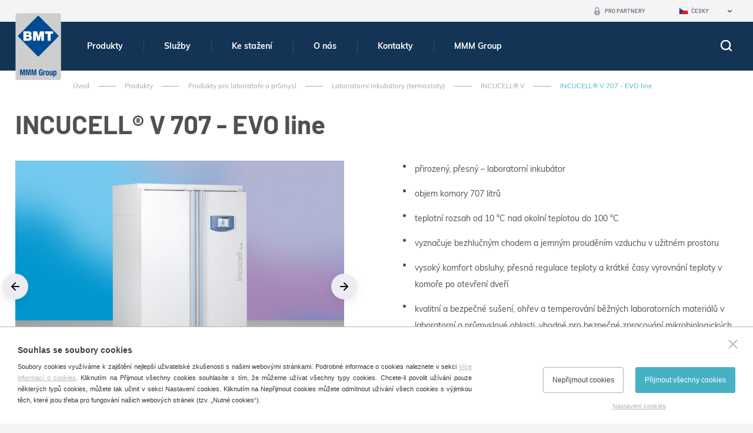

--- FILE ---
content_type: text/html; charset=utf-8
request_url: https://www.bmt.cz/incucell-v-123-incucell-v-707---evoline106
body_size: 23113
content:

<!doctype html>
<html class="no-js" lang="cz">
	<head>
		<title>INCUCELL&#xAE; V 707 - EVO line | BMT Medical Technology s.r.o.</title>
		<meta http-equiv="X-UA-Compatible" content="IE=edge">
		<meta http-equiv="Content-Type" content="text/html; charset=utf-8">
		<meta name="author" content="bmt.cz">
		<meta name="owner" content="bmt.cz">
		<meta name="copyright" content="bmt.cz">
        <meta name="viewport" content="width=device-width, initial-scale=1">
		
		<meta name="description" content="meta-desc">
		<meta name="keywords" content="meta-key">
		
		<link rel="author" href="humans.txt">
		<link rel="stylesheet" href="/frontend-content/53/styles/main.css">

			<link rel="stylesheet" href="/frontend-content/53/styles/gds-detail.css">
		
		<link rel="apple-touch-icon" sizes="180x180" href="/frontend-content/01/icons/apple-touch-icon.png">
		<link rel="icon" type="image/png" sizes="32x32" href="/frontend-content/01/icons/favicon-32x32.png">
		<link rel="icon" type="image/png" sizes="16x16" href="/frontend-content/01/icons/favicon-16x16.png">
		<link rel="manifest" href="/frontend-content/01/icons/site.webmanifest">
		<link rel="mask-icon" href="/frontend-content/01/icons/safari-pinned-tab.svg" color="#5bbad5">
		<link rel="shortcut icon" href="/frontend-content/01/icons/favicon.ico">
		<meta name="msapplication-TileColor" content="#da532c">
		<meta name="msapplication-config" content="~/frontend-content/01/icons/browserconfig.xml">
		<meta name="theme-color" content="#ffffff">
		
		<meta property="og:title" content="INCUCELL&#xAE; V 707 - EVO line | BMT Medical Technology s.r.o.">
        <meta property="og:type" content="website">
        <meta property="og:url" content="http://www.bmt.cz/">
        <meta property="og:image" content="~/frontend-content/img/share.png">
        <meta property="og:description" content="">
        <meta property="og:locale" content="cs_CZ">
		<script src="/frontend-content/53/scripts/global0.js"></script>
		
				<script>
			var _gaq = _gaq || [];
			_gaq.push(['_setAccount', 'UA-22725164-1']);
			_gaq.push(['_setDomainName', '.bmt.cz']);
			_gaq.push(['_trackPageview']);
		</script>

	</head>
	<body>
		



<header>
	<div class="in">
		<a href="/"><img src="/frontend-content/01/img/svg/logo.svg" alt="BMT Medical Technology s.r.o." class="logo"></a>
		<div>
			<span class="menu"><em>Menu</em></span>
			<span class="search"><em>Hledej</em></span>

			<ul class="menu">
							<li class=" act submenu">
								<a href="/produkty">
									Produkty

										<em></em>
								</a>
								
								<div class="submenu sf-mega"><ul class="in bigmenu "><li class=" submenu"><a href="/produkty-pro-zdravotnictvi">Produkty pro zdravotnictví<em></em></a><ul class=""><li class=""><a href="/velke-parni-sterilizatory-bmt">Velké parní sterilizátory</a></li><li class=""><a href="/spolehlive-nizkoteplotni-sterilizatory">Nízkoteplotní sterilizátory</a></li><li class=""><a href="/horkovzdusne-sterilizatory-bmt">Horkovzdušné sterilizátory</a></li><li class=""><a href="/laboratorni-inkubatory-termostaty-29">Laboratorní inkubátory (termostaty)</a></li><li class=""><a href="/myci-a-dezinfekcni-automaty">Mycí a dezinfekční automaty</a></li><li class=""><a href="/nerezovy-zdravotnicky-nabytek-5">Nerezový nábytek</a></li></ul></li><li class=" act submenu"><a href="/produkty-pro-laboratore-a-prumysl">Produkty pro laboratoře a průmysl<em></em></a><ul class=""><li class=""><a href="/velke-parni-sterilizatory-pro-laboratore">Velké parní sterilizátory</a></li><li class=""><a href="/laboratorni-susarny-46">Laboratorní sušárny</a></li><li class=" act"><a href="/laboratorni--inkubatory-termostaty-47">Laboratorní  inkubátory (termostaty)</a></li><li class=""><a href="/nerezovy-zdravotnicky-nabytek-5">Nerezový nábytek</a></li></ul></li><li class=" submenu"><a href="/produkty-pro-farmaceuticky-prumysl">Produkty pro farmaceutický průmysl<em></em></a><ul class=""><li class=""><a href="/velke-autoklavy-pro-farmaceuticka-pracoviste">Velké parní sterilizátory</a></li><li class=""><a href="/depyrogenizace-a-horkovzdusne-sterilizatory-pro-farmacii">Depyrogenizace a horkovzdušné sterilizátory</a></li><li class=""><a href="/farmaceuticke-susarny">Farmaceutické sušárny</a></li><li class=""><a href="/farmaceuticke-inkubatory-termostaty">Farmaceutické inkubátory (termostaty)</a></li><li class=""><a href="/nerezovy-zdravotnicky-nabytek-5">Nerezový nábytek</a></li></ul></li><li class=""><a href="/cistici-a-dezinfekcni-prostredky-dr-weigert">Čisticí a dezinfekční prostředky Dr. Weigert</a></li><li class=""><a href="/chemicke-a-biologicke-indikatory-pro-sterilizaci-78">Chemické a biologické indikátory pro sterilizaci</a></li><li class=""><a href="/software">Software</a></li><li class=""><a href="/nerezovy-zdravotnicky-nabytek-5">Nerezový zdravotnický nábytek</a></li></ul></div>
							</li>
							<li class=" submenu">
								<a href="/sluzby-bmt">
									Slu&#x17E;by

										<em></em>
								</a>
								
								<div class="submenu sf-mega"><ul class="in bigmenu "><li class=" submenu"><a href="/podpora-produktu-bmt">Servis<em></em></a><ul class=""><li class=""><a href="/servisni-podpora">Servisní podpora pro uživatele</a></li><li class=""><a href="/podpora-produktu">Podpora produktů</a></li></ul></li><li class=" submenu"><a href="/dodavky-investicnich-celku-na-klic">Dodávky investičních celků<em></em></a><ul class=""><li class=""><a href="/oddeleni-centralni-sterilizace-na-klic">Oddělení centrální sterilizace</a></li><li class=""><a href="/oddeleni-substerilizace-na-klic">Oddělení substerilizace</a></li></ul></li><li class=" submenu"><a href="/sluzby-zakaznikum-83">Služby zákazníkům<em></em></a><ul class=""><li class=""><a href="/instalace-120">Instalace</a></li><li class=""><a href="/validace-podle-csn-en-iso-17665">Validace podle ČSN EN ISO 17665</a></li><li class=""><a href="/poradenstvi-pri-zavadeni-systemu-jakosti-121">Poradenství při zavádění systému jakosti</a></li><li class=""><a href="/udrzba-91">Údržba</a></li><li class=""><a href="/opravy-92">Opravy</a></li><li class=""><a href="/upravy">Úpravy</a></li><li class=""><a href="/instruktazpersonalu-94">Instruktáž personálu</a></li><li class=""><a href="/dalsisluzby-95">Další služby</a></li></ul></li></ul></div>
							</li>
							<li class=" submenu">
								<a href="/soubory-ke-stazeni">
									Ke sta&#x17E;en&#xED;

										<em></em>
								</a>
								
								<div class="submenu sf-mega"><ul class="in bigmenu "><li class=" submenu"><a href="/prospekty">Prospekty<em></em></a><ul class=""><li class=""><a href="/teplotnitechnika-99">Teplotní technika</a></li><li class=""><a href="/parni-sterilizatory">Parní sterilizátory</a></li><li class=""><a href="/myci-a-dezinfekcni-automaty-download">Mycí a dezinfekční automaty</a></li><li class=""><a href="/ostatni-tiskoviny">Ostatní tiskoviny</a></li><li class=""><a href="/tiskoviny-mmm">Tiskoviny MMM</a></li></ul></li><li class=" submenu"><ul class="asmain"><li class=""><a href="/loga">Loga</a></li><li class=""><a href="/videa">Videa</a></li></ul></li><li class=" submenu"><a href="/dr-weigert-prospekty">Dr. Weigert - dokumenty<em></em></a><ul class=""><li class=""><a href="/dr-weigert-prospekty">Prospekty</a></li><li class=""><a href="/dr-weigert-technicke-a-bezpecnostni-listy">Technické a bezpečnostní listy</a></li></ul></li></ul></div>
							</li>
							<li class=" submenu">
								<a href="/o-nas">
									O n&#xE1;s

										<em></em>
								</a>
								
								<div class="submenu sf-mega"><ul class="in bigmenu "><li class=" submenu"><a href="/profil-firmy-bmt-medical-technology">Profil firmy BMT Medical Technology s.r.o.<em></em></a><ul class=""><li class=""><a href="/mmm-group">MMM Group</a></li><li class=""><a href="/historie-soucasnost">Historie a současnost</a></li><li class=""><a href="/system-managementu">Systém managementu</a></li><li class=""><a href="/certifikaty">Certifikáty</a></li><li class=""><a href="/patentovana-reseni-vynalezy-inovace">Patenty</a></li><li class=""><a href="/trendy-a-finance">Trendy a Finance</a></li></ul></li><li class=" submenu"><ul class="asmain"><li class=""><a href="/kariera-v-bmt">Kariéra</a></li><li class=""><a href="/archiv-aktualit-bmt">Aktuality - archiv</a></li><li class=""><a href="/vystavy-a-seminare">Výstavy a semináře</a></li><li class=""><a href="/dotacni-programy">Dotační programy</a></li><li class=""><a href="/gdpr-bmt">GDPR</a></li></ul></li><li class=" submenu"><a href="/akreditovane-laboratore">Akreditované laboratoře<em></em></a><ul class=""><li class=""><a href="/zkusebni-laborator-c-1325">Zkušební laboratoř č. 1325</a></li><li class=""><a href="/kalibracni-laborator-c-2386">Kalibrační laboratoř č. 2386</a></li></ul></li></ul></div>
							</li>
							<li class=" submenu">
								<a href="/kontakty">
									Kontakty

										<em></em>
								</a>
								
								<div class="submenu sf-mega"><ul class="in bigmenu "><li class=""><a href="/centrala-bmt-medical-technology-sro">Centrála BMT</a></li><li class=""><a href="/prodej-a-servis-v-cr">Prodej a servis v ČR</a></li><li class=""><a href="/kontaktni-formular">Kontaktní formulář</a></li><li class=""><a href="/dcerine-firmy">Dceřiné firmy</a></li><li class=""><a href="/prodej-a-servis-v-zahranici">Prodej a servis v zahraničí</a></li><li class=""><a href="/podnikova-prodejna-bmt">Podniková prodejna</a></li><li class=""><a href="/servisni-podpora">Servisní podpora</a></li></ul></div>
							</li>
							<li class=" submenu">
								<a href="https://www.mmmgroup.com/" target="blank">
									MMM Group

										<em></em>
								</a>
								
								<div class="submenu sf-mega"><ul class="in bigmenu "><li class=""><a href="https://www.mmmgroup.com/" target="blank" rel="nofollow">Jsme členem mezinárodní skupiny MMM Group</a></li></ul></div>
							</li>
			</ul>

			<div class="langs">
						<em class="cz act">Česky</em>
				<ul>
							<li><a href="//www.sterilizers-bmt.com" class="en">English</a></li>
							<li><a href="//www.bmt.cz/de/" class="de">Deutsch</a></li>
							<li><a href="//www.sterilizatory-bmt.com" class="ru">Russian</a></li>
							<li><a href="//www.bmt.cz/es/" class="es">Español</a></li>
				</ul>
			</div>
			<a href="/prihlasit" class="partner">Pro partnery</a>
			<a href="tel:+420545537111" class="phone resp">+420 545 537 111</a>
			<a href="mailto:mail@bmt.cz" class="mail resp">mail@bmt.cz</a>
		</div>
	</div>
	<form action="/hledat" method="get" class="searchform">
		<div class="in">
			<div class="searchfield">
				<label for="searchtext">
					<input type="text" value="" name="q" autocomplete="off" placeholder="Co pot&#x159;ebujete vyhledat?">
				</label>
				<button>hledat</button>
			</div>
			<a href="javascript:void(0)" class="close"><em>Zav&#x159;&#xED;t</em></a>

		</div>
	</form>
</header>
		






	<section>
		
<div class="navigation  b-s">
	<div class="in">
		<a href="/">&#xDA;vod</a>
						<em>></em><a href="produkty">Produkty</a>
						<em>></em><a href="produkty-pro-laboratore-a-prumysl">Produkty pro laborato&#x159;e a pr&#x16F;mysl</a>
						<em>></em><a href="laboratorni--inkubatory-termostaty-47">Laboratorn&#xED;  inkub&#xE1;tory (termostaty)</a>
						<em>></em><a href="incucell-v-123" class="back">INCUCELL&#xAE; V</a>
						<em>></em><strong>INCUCELL&#xAE; V 707 - EVO line</strong>
	</div>
</div>
		<div class="white">
			<div class="in">
				<h1>INCUCELL&#xAE; V 707 - EVO line</h1>
				
				<div class="content">
					<div class="goodsImg">
												<div class="gallery-slider">
													<div class="gallery-slider-content">
																	<figure itemprop="associatedMedia" itemscope itemtype="http://schema.org/ImageObject">
																		<a class="main" data-med-size="660x495" data-med="/m-images/1/223/637114811428900000/preview/f-660x495-100/INCUCELL-707-EVO-01.jpg" data-size="1280x960" href="/d-images/1/223/637114811428900000/INCUCELL-707-EVO-01.jpg">
																			<img src="[data-uri]" data-src="/m-images/1/223/637114811428900000/preview/f-660x495-100/INCUCELL-707-EVO-01.jpg" alt="Fotogalerie INCUCELL&#xAE; V 707 - EVO line&#xA;" class="lazy" data-title="Fotogalerie INCUCELL&#xAE; V 707 - EVO line&#xA;">
																		</a>
																	</figure>
																	<figure itemprop="associatedMedia" itemscope itemtype="http://schema.org/ImageObject">
																		<a class="main" data-med-size="660x495" data-med="/m-images/1/224/637114811429700000/preview/f-660x495-100/INCUCELL-707-EVO-02.jpg" data-size="1280x960" href="/d-images/1/224/637114811429700000/INCUCELL-707-EVO-02.jpg">
																			<img src="[data-uri]" data-src="/m-images/1/224/637114811429700000/preview/f-660x495-100/INCUCELL-707-EVO-02.jpg" alt="Fotogalerie INCUCELL&#xAE; V 707 - EVO line&#xA;" class="lazy" data-title="Fotogalerie INCUCELL&#xAE; V 707 - EVO line&#xA;">
																		</a>
																	</figure>
																	<figure itemprop="associatedMedia" itemscope itemtype="http://schema.org/ImageObject">
																		<a class="main" data-med-size="660x495" data-med="/m-images/1/225/637114811430733333/preview/f-660x495-100/INCUCELL-707-EVO-03.jpg" data-size="1280x960" href="/d-images/1/225/637114811430733333/INCUCELL-707-EVO-03.jpg">
																			<img src="[data-uri]" data-src="/m-images/1/225/637114811430733333/preview/f-660x495-100/INCUCELL-707-EVO-03.jpg" alt="Fotogalerie INCUCELL&#xAE; V 707 - EVO line&#xA;" class="lazy" data-title="Fotogalerie INCUCELL&#xAE; V 707 - EVO line&#xA;">
																		</a>
																	</figure>
																	<figure itemprop="associatedMedia" itemscope itemtype="http://schema.org/ImageObject">
																		<a class="main" data-med-size="660x495" data-med="/m-images/1/226/637114811431700000/preview/f-660x495-100/INCUCELL-707-EVO-04.jpg" data-size="1280x960" href="/d-images/1/226/637114811431700000/INCUCELL-707-EVO-04.jpg">
																			<img src="[data-uri]" data-src="/m-images/1/226/637114811431700000/preview/f-660x495-100/INCUCELL-707-EVO-04.jpg" alt="Fotogalerie INCUCELL&#xAE; V 707 - EVO line&#xA;" class="lazy" data-title="Fotogalerie INCUCELL&#xAE; V 707 - EVO line&#xA;">
																		</a>
																	</figure>
													</div>
												</div>
												<div class="gallery-slider-nav jcarousel-wrapper">
													<div class="jcarousel">
														<ul>
																		<li class="nav-item selected">
																			<img src="[data-uri]" data-src="/m-images/1/223/637114811428900000/preview/f-106x106-100/INCUCELL-707-EVO-01.jpg" alt="Fotogalerie INCUCELL&#xAE; V 707 - EVO line&#xA;" data-title="Fotogalerie INCUCELL&#xAE; V 707 - EVO line&#xA;" class="lazy">
																		</li>
																		<li class="nav-item ">
																			<img src="[data-uri]" data-src="/m-images/1/224/637114811429700000/preview/f-106x106-100/INCUCELL-707-EVO-02.jpg" alt="Fotogalerie INCUCELL&#xAE; V 707 - EVO line&#xA;" data-title="Fotogalerie INCUCELL&#xAE; V 707 - EVO line&#xA;" class="lazy">
																		</li>
																		<li class="nav-item ">
																			<img src="[data-uri]" data-src="/m-images/1/225/637114811430733333/preview/f-106x106-100/INCUCELL-707-EVO-03.jpg" alt="Fotogalerie INCUCELL&#xAE; V 707 - EVO line&#xA;" data-title="Fotogalerie INCUCELL&#xAE; V 707 - EVO line&#xA;" class="lazy">
																		</li>
																		<li class="nav-item ">
																			<img src="[data-uri]" data-src="/m-images/1/226/637114811431700000/preview/f-106x106-100/INCUCELL-707-EVO-04.jpg" alt="Fotogalerie INCUCELL&#xAE; V 707 - EVO line&#xA;" data-title="Fotogalerie INCUCELL&#xAE; V 707 - EVO line&#xA;" class="lazy">
																		</li>
														</ul>
														<a href="#" class="jcarousel-control jcarousel-control-prev invisible">&lsaquo;</a>
														<a href="#" class="jcarousel-control jcarousel-control-next invisible">&rsaquo;</a>
													</div>
												</div>
										<em class="imgdesc">V&#x161;echny obr&#xE1;zky jsou ilustrativn&#xED; a mohou se nepatrn&#x11B; li&#x161;it od skute&#x10D;n&#xE9;ho produktu</em>
					</div>
					<div class="goodsInfo">
						<article>
							<ul>
	<li>přirozený, přesný – laboratorní inkubátor</li>
	<li>objem komory 707 litrů</li>
	<li>teplotní rozsah od 10 °C nad okolní teplotou do 100 °C</li>
	<li>vyznačuje bezhlučným chodem a jemným prouděním vzduchu v užitném prostoru</li>
	<li>vysoký komfort obsluhy, přesná regulace teploty a krátké časy vyrovnání teploty v komoře po otevření dveří</li>
	<li>kvalitní a bezpečné sušení, ohřev a temperování běžných laboratorních materiálů v laboratorní a průmyslové oblasti, vhodné pro bezpečné zpracování mikrobiologických kultur</li>
	<li>standardní provedení s mikroprocesorovým řídicím systém Fuzzy logic, ovládací prvky umístěny na fóliové klávesnici, informace o procesu zobrazovány na LED displeji</li>
	<li>široký výběr volitelného vybavení a příslušenství</li>
	<li>výstup pro připojení tiskárny nebo PC</li>
	<li>možnost validace (IQ , OQ) </li>
</ul>
							
							<a href="#contactform" class="btn form">M&#xE1;m zajem o INCUCELL&#xAE; V 707 - EVO line</a>
						</article>
					</div>
				</div>
			</div>
		</div>

		<div class="in">
			<div class="tabbox">
				<strong class="main act" id="parameters"><span>Technick&#xE9; parametry</span></strong>
				<div class="main act parameters">
					<article>
								<div class="goods-param">
									<h3 class="attributes">
										Vnit&#x159;n&#xED; prostor nerez DIN 1.4301
									</h3>
									<table class="tabulka-bezzahlavi">
											<tr>
													<td>objem </td>
													<td>707 l</td>
											</tr>
											<tr>
													<td>&#x161;&#xED;&#x159;ka </td>
													<td>940 mm</td>
											</tr>
											<tr>
													<td>v&#xFD;&#x161;ka </td>
													<td>1410 mm</td>
											</tr>
									</table>
								</div>
								<div class="goods-param">
									<h3 class="attributes">
										S&#xED;ta
									</h3>
									<table class="tabulka-bezzahlavi">
											<tr>
													<td>standardn&#xED; vybaven&#xED; </td>
													<td>2 ks</td>
											</tr>
											<tr>
													<td>&#xFA;lo&#x17E;n&#xE1; plocha (&#x161; &#xD7; h) </td>
													<td>920 &#xD7; 485 mm</td>
											</tr>
											<tr>
													<td>veden&#xED; pro s&#xED;ta </td>
													<td>19 max. po&#x10D;et</td>
											</tr>
											<tr>
													<td>vzd&#xE1;lenost veden&#xED; </td>
													<td>70 mm</td>
											</tr>
									</table>
								</div>
								<div class="goods-param">
									<h3 class="attributes">
										Maxim&#xE1;ln&#xED; p&#x159;&#xED;pustn&#xE9; zat&#xED;&#x17E;en&#xED; s&#xED;t *)
									</h3>
									<table class="tabulka-bezzahlavi">
											<tr>
													<td>nosnost celkem </td>
													<td>130 kg/sk&#x159;&#xED;&#x148;</td>
											</tr>
											<tr>
													<td>nosnost s&#xED;ta </td>
													<td>50 kg/s&#xED;to</td>
											</tr>
									</table>
								</div>
								<div class="goods-param">
									<h3 class="attributes">
										Po&#x10D;et dve&#x159;&#xED;
									</h3>
									<table class="tabulka-bezzahlavi">
											<tr>
													<td colspan="2">2 ks</td>
											</tr>
									</table>
								</div>
								<div class="goods-param">
									<h3 class="attributes">
										Vn&#x11B;j&#x161;&#xED; rozm&#x11B;ry (v&#x10D; dve&#x159;&#xED; a madla)
									</h3>
									<table class="tabulka-bezzahlavi">
											<tr>
													<td>hloubka </td>
													<td>790 mm</td>
											</tr>
											<tr>
													<td>pr&#x16F;m&#x11B;r v&#x11B;trac&#xED;ho hrdla vn&#x11B;j&#x161;&#xED; / vnit&#x159;n&#xED; </td>
													<td>52/49 mm</td>
											</tr>
											<tr>
													<td>&#x161;&#xED;&#x159;ka </td>
													<td>1160 mm</td>
											</tr>
											<tr>
													<td>v&#xFD;&#x161;ka, s nohama (N), a kole&#x10D;ky (K) </td>
													<td>1910 (K) mm</td>
											</tr>
									</table>
								</div>
								<div class="goods-param">
									<h3 class="attributes">
										Obal - rozm&#x11B;ry (t&#x159;&#xED;vrsv&#xFD; karton)
									</h3>
									<table class="tabulka-bezzahlavi">
											<tr>
													<td>hloubka </td>
													<td>860 mm</td>
											</tr>
											<tr>
													<td>&#x161;&#xED;&#x159;ka </td>
													<td>1230 mm</td>
											</tr>
											<tr>
													<td>v&#xFD;&#x161;ka (v&#x10D;. palety) </td>
													<td>2085 mm</td>
											</tr>
									</table>
								</div>
								<div class="goods-param">
									<h3 class="attributes">
										Hmotnost
									</h3>
									<table class="tabulka-bezzahlavi">
											<tr>
													<td>brutto </td>
													<td>240 kg</td>
											</tr>
											<tr>
													<td>netto </td>
													<td>215 kg</td>
											</tr>
									</table>
								</div>
								<div class="goods-param">
									<h3 class="attributes">
										Pracovn&#xED; teplota (za&#x10D;&#xE1;tek regulace)
									</h3>
									<table class="tabulka-bezzahlavi">
											<tr>
													<td>od 10 &#xB0;C nad okoln&#xED; teplotu do: </td>
													<td>100 &#xB0;C</td>
											</tr>
									</table>
								</div>
								<div class="goods-param">
									<h3 class="attributes">
										Odchylky teploty podle DIN 12 880 d&#xED;l 2, od pracovn&#xED; teploty p&#x159;i uzav&#x159;en&#xE9; odv&#x11B;tr&#xE1;vac&#xED; klapce a dve&#x159;&#xED;ch
									</h3>
									<table class="tabulka-bezzahlavi">
											<tr>
													<td>&#x10D;asov&#x11B; cca (&#xB1;) </td>
													<td>&lt;=0,2 &#xB0;C</td>
											</tr>
											<tr>
													<td>prostorov&#x11B; cca &#xB1; </td>
													<td>&lt;=1,5 &#xB0;C</td>
											</tr>
									</table>
								</div>
								<div class="goods-param">
									<h3 class="attributes">
										Doba n&#xE1;b&#x11B;hu na teplotu 37 &#xB0;C p&#x159;i uzav&#x159;en&#xE9; klapce a nap&#x11B;t&#xED; 230 V
									</h3>
									<table class="tabulka-bezzahlavi">
											<tr>
													<td colspan="2">51 min</td>
											</tr>
									</table>
								</div>
								<div class="goods-param">
									<h3 class="attributes">
										Vys&#xE1;lan&#xE9; teplo do okol&#xED; p&#x159;i 37 &#xB0;C
									</h3>
									<table class="tabulka-bezzahlavi">
											<tr>
													<td colspan="2">135 W</td>
											</tr>
									</table>
								</div>
								<div class="goods-param">
									<h3 class="attributes">
										Po&#x10D;et v&#xFD;m&#x11B;n vzduchu p&#x159;i 37 &#xB0;C
									</h3>
									<table class="tabulka-bezzahlavi">
											<tr>
													<td colspan="2">12 za hodinu</td>
											</tr>
									</table>
								</div>
								<div class="goods-param">
									<h3 class="attributes">
										Elektrick&#xE9; parametry - s&#xED;&#x165; 50/60 Hz
									</h3>
									<table class="tabulka-bezzahlavi">
											<tr>
													<td>max. p&#x159;&#xED;kon </td>
													<td>1,3 kW</td>
											</tr>
											<tr>
													<td>nap&#x11B;t&#xED; </td>
													<td>230 V</td>
											</tr>
											<tr>
													<td>proud </td>
													<td>5,6 A</td>
											</tr>
											<tr>
													<td>p&#x159;&#xED;kon v pohotovostn&#xED;m stavu (stand by) </td>
													<td>5 W</td>
											</tr>
									</table>
								</div>
							<p>
								&#xA;&#x9;&#x9;&#x9;*) S&#xED;ta mohou b&#xFD;t zapln&#x11B;na do cca 50 % plochy, a to pokud mo&#x17E;no tak, aby bylo umo&#x17E;n&#x11B;no rovnom&#x11B;rn&#xE9; proud&#x11B;n&#xED; vzduchu uvnit&#x159; prostoru komory.  Pozn.: V&#x161;echny technick&#xE9; &#xFA;daje se vztahuj&#xED; na pr&#xE1;zdnou komoru 22 &#xB0;C okoln&#xED; teploty a &#xB1;10 % kol&#xED;s&#xE1;n&#xED; nap&#x11B;t&#xED; (nen&#xED;-li uvedeno jinak) rychlost ventil&#xE1;toru 100 %, odt&#xE1;v&#xE1;n&#xED; vypnuto, osv&#x11B;tlen&#xED; vypnuto. 
							</p>
<em>Změny konstrukce a provedení vyhrazeny<br>Hodnoty se mohou lišit v závislosti na konkrétních parametrech vsázky a medií.</em>					</article>
				</div>
											<strong class="main" id="download"><span>Ke sta&#x17E;en&#xED;</span></strong>
							<div class="main download">
								<article>
									<p>
<img  src="/data/img/ikony/pdf.gif" hspace="10" border="0">
<a target="_blank" href="/Data/files/download/prospekty/CZ/Teplotni technika_CZ.pdf"><strong>Laboratorní sušárny a inkubátory</strong></a>
</p>

<p>
<img src="/data/img/ikony/pdf.gif" hspace="10" border="0">
<a target="_blank" href="/Data/files/download/prospekty/CZ/tl_Incucell_CZ.pdf"><strong>INCUCELL V&nbsp;- Technický list</strong></a>
</p>

<p>
<img  src="/data/img/ikony/pdf.gif" hspace="10" border="0">
<a target="_blank" href="/Data/files/download/prospekty/CZ/Warmcomm_on-line_web.pdf"><strong>On-line podpora software WarmComm </strong></a>
</p>

<p>
<img  src="/data/img/ikony/pdf.gif" hspace="10" border="0">
<a target="_blank" href="/Data/files/download/prospekty/CZ/Warmcomm_cz.pdf"><strong>WarmComm software</strong></a>
</p>
								</article>
							</div>
									<strong class="main" id="options"><span>Voliteln&#xE9; vybaven&#xED; a p&#x159;&#xED;slu&#x161;enstv&#xED;</span></strong>
					<div class="main options">
						<article>
										<span class="titleh2">Voliteln&#xE9; vybaven&#xED;</span>
										<ul class="accessories">
												<li >
													<strong>Upozorn&#x11B;n&#xED;</strong>
														<div>Všechny obrázky jsou ilustrativní a mohou se nepatrně lišit od skutečného produktu.</div>
																									</li>
												<li  class=withimg>
													<strong>T&#x159;&#xED;da ochrann&#xE9;ho termostatu dle DIN 12880 (u&#x17E;ivatelsky nastaviteln&#xE9;)</strong>
														<div>Samostatný měřící obvod chránící proces v případě výpadku hlavního regulačního obvodu. </div>
																											<figure itemprop="associatedMedia" itemscope itemtype="http://schema.org/ImageObject">
															<a data-med-size="200x200" data-med="/m-images/1/1178/637617729196433333/preview/f-100x100-100/ochranny-termostat-DIN-12880.jpg" data-size="1080x1080" href="/d-images/1/1178/637617729196433333/ochranny-termostat-DIN-12880.jpg">
																<img src="[data-uri]" data-src="/m-images/1/1178/637617729196433333/preview/f-100x100-100/ochranny-termostat-DIN-12880.jpg" alt="T&#x159;&#xED;da ochrann&#xE9;ho termostatu dle DIN 12880 (u&#x17E;ivatelsky nastaviteln&#xE9;)" data-title="T&#x159;&#xED;da ochrann&#xE9;ho termostatu dle DIN 12880 (u&#x17E;ivatelsky nastaviteln&#xE9;)" title="T&#x159;&#xED;da ochrann&#xE9;ho termostatu dle DIN 12880 (u&#x17E;ivatelsky nastaviteln&#xE9;)" class="lazy">
															</a>
														</figure>
												</li>
												<li  class=withimg>
													<strong>S&#xED;to chromovan&#xE9;</strong>
														<div>Síto z chromované oceli pro optimální cirkulaci vzduchu</div>
																											<figure itemprop="associatedMedia" itemscope itemtype="http://schema.org/ImageObject">
															<a data-med-size="200x200" data-med="/m-images/1/1165/637617021795300000/preview/f-100x100-100/sito-chrom.jpg" data-size="1080x1080" href="/d-images/1/1165/637617021795300000/sito-chrom.jpg">
																<img src="[data-uri]" data-src="/m-images/1/1165/637617021795300000/preview/f-100x100-100/sito-chrom.jpg" alt="S&#xED;to chromovan&#xE9;" data-title="S&#xED;to chromovan&#xE9;" title="S&#xED;to chromovan&#xE9;" class="lazy">
															</a>
														</figure>
												</li>
												<li  class=withimg>
													<strong>S&#xED;to nerezov&#xE9;</strong>
														<div>Síto z nerezové oceli AISI 304 pro optimální cirkulaci vzduchu</div>
																											<figure itemprop="associatedMedia" itemscope itemtype="http://schema.org/ImageObject">
															<a data-med-size="200x200" data-med="/m-images/1/1166/637617022072033333/preview/f-100x100-100/sito-nerezove.jpg" data-size="1080x1080" href="/d-images/1/1166/637617022072033333/sito-nerezove.jpg">
																<img src="[data-uri]" data-src="/m-images/1/1166/637617022072033333/preview/f-100x100-100/sito-nerezove.jpg" alt="S&#xED;to nerezov&#xE9;" data-title="S&#xED;to nerezov&#xE9;" title="S&#xED;to nerezov&#xE9;" class="lazy">
															</a>
														</figure>
												</li>
												<li  class=withimg>
													<strong>Police nerezov&#xE1;, perforovan&#xE1;</strong>
														<div>Perforovaná police z nerezové oceli AISI 304, vhodná pro umístění vzorku menší velikosti v komoře. Perforovaná police nahrazuje síto.</div>
																											<figure itemprop="associatedMedia" itemscope itemtype="http://schema.org/ImageObject">
															<a data-med-size="200x200" data-med="/m-images/1/1167/637617022928033333/preview/f-100x100-100/police-perforovana.jpg" data-size="1080x1080" href="/d-images/1/1167/637617022928033333/police-perforovana.jpg">
																<img src="[data-uri]" data-src="/m-images/1/1167/637617022928033333/preview/f-100x100-100/police-perforovana.jpg" alt="Police nerezov&#xE1;, perforovan&#xE1;" data-title="Police nerezov&#xE1;, perforovan&#xE1;" title="Police nerezov&#xE1;, perforovan&#xE1;" class="lazy">
															</a>
														</figure>
												</li>
												<li  class=withimg>
													<strong>Komora bez dr&#x17E;&#xE1;k&#x16F; na s&#xED;ta a bez s&#xED;t</strong>
														<div>Může být uplatněno pouze v kombinaci s některými opcemi (vyšší nosnost komory, zavážecí systém, rám, 316 L) <br> <em>(Mimo velikost 1212)</em></div>
																											<figure itemprop="associatedMedia" itemscope itemtype="http://schema.org/ImageObject">
															<a data-med-size="200x200" data-med="/m-images/1/1179/637617703245266667/preview/f-100x100-100/komora-bez-drzaku.jpg" data-size="1080x1080" href="/d-images/1/1179/637617703245266667/komora-bez-drzaku.jpg">
																<img src="[data-uri]" data-src="/m-images/1/1179/637617703245266667/preview/f-100x100-100/komora-bez-drzaku.jpg" alt="Komora bez dr&#x17E;&#xE1;k&#x16F; na s&#xED;ta a bez s&#xED;t" data-title="Komora bez dr&#x17E;&#xE1;k&#x16F; na s&#xED;ta a bez s&#xED;t" title="Komora bez dr&#x17E;&#xE1;k&#x16F; na s&#xED;ta a bez s&#xED;t" class="lazy">
															</a>
														</figure>
												</li>
												<li  class=withimg>
													<strong>Dr&#x17E;&#xE1;k zkumavek (Loewenstein)</strong>
														<div>Speciální držáky pro zkumavky v diagonální poloze typicky pro testování TBC. Držáky se ukládájí na běžná síta. </div>
																											<figure itemprop="associatedMedia" itemscope itemtype="http://schema.org/ImageObject">
															<a data-med-size="200x200" data-med="/m-images/1/1168/637617027642733333/preview/f-100x100-100/police-zkumavky-loewenstein.jpg" data-size="1080x1080" href="/d-images/1/1168/637617027642733333/police-zkumavky-loewenstein.jpg">
																<img src="[data-uri]" data-src="/m-images/1/1168/637617027642733333/preview/f-100x100-100/police-zkumavky-loewenstein.jpg" alt="Dr&#x17E;&#xE1;k zkumavek (Loewenstein)" data-title="Dr&#x17E;&#xE1;k zkumavek (Loewenstein)" title="Dr&#x17E;&#xE1;k zkumavek (Loewenstein)" class="lazy">
															</a>
														</figure>
												</li>
												<li  class=withimg>
													<strong>Police na zkumavky &#xD8; 16 mm</strong>
														<div>Speciální držáky na zkumavky  Ø 16 mm uložené ve svislé poloze </div>
																											<figure itemprop="associatedMedia" itemscope itemtype="http://schema.org/ImageObject">
															<a data-med-size="200x200" data-med="/m-images/1/1176/637617670255166667/preview/f-100x100-100/drzak-zkumavky-16.jpg" data-size="1080x1080" href="/d-images/1/1176/637617670255166667/drzak-zkumavky-16.jpg">
																<img src="[data-uri]" data-src="/m-images/1/1176/637617670255166667/preview/f-100x100-100/drzak-zkumavky-16.jpg" alt="Police na zkumavky &#xD8; 16 mm" data-title="Police na zkumavky &#xD8; 16 mm" title="Police na zkumavky &#xD8; 16 mm" class="lazy">
															</a>
														</figure>
												</li>
												<li  class=withimg>
													<strong>Police na zkumavky &#xD8; 22 mm</strong>
														<div>Speciální držáky na zkumavky  Ø 22 mm uložené ve svislé poloze</div>
																											<figure itemprop="associatedMedia" itemscope itemtype="http://schema.org/ImageObject">
															<a data-med-size="200x200" data-med="/m-images/1/1177/637617670420233333/preview/f-100x100-100/drzak-zkumavky-22.jpg" data-size="1080x1080" href="/d-images/1/1177/637617670420233333/drzak-zkumavky-22.jpg">
																<img src="[data-uri]" data-src="/m-images/1/1177/637617670420233333/preview/f-100x100-100/drzak-zkumavky-22.jpg" alt="Police na zkumavky &#xD8; 22 mm" data-title="Police na zkumavky &#xD8; 22 mm" title="Police na zkumavky &#xD8; 22 mm" class="lazy">
															</a>
														</figure>
												</li>
												<li  class=withimg>
													<strong>Odkap&#xE1;vac&#xED; vana</strong>
														<div>Svařovaná vana z nerezové oceli na sběr kondenzátu ze vzorků v komoře</div>
																											<figure itemprop="associatedMedia" itemscope itemtype="http://schema.org/ImageObject">
															<a data-med-size="200x200" data-med="/m-images/1/1148/637613511449633333/preview/f-100x100-100/odkapavaci-vana.jpg" data-size="500x357" href="/d-images/1/1148/637613511449633333/odkapavaci-vana.jpg">
																<img src="[data-uri]" data-src="/m-images/1/1148/637613511449633333/preview/f-100x100-100/odkapavaci-vana.jpg" alt="Odkap&#xE1;vac&#xED; vana" data-title="Odkap&#xE1;vac&#xED; vana" title="Odkap&#xE1;vac&#xED; vana" class="lazy">
															</a>
														</figure>
												</li>
												<li  class=withimg>
													<strong>Z&#xE1;v&#x11B;sn&#xFD; syst&#xE9;m na vzorky pod strop komory</strong>
														<div>Závěsný systém pro delší vzorky (př. hadičky) pro zavěšení pod strop komory pro snadnější vysoušení</div>
																											<figure itemprop="associatedMedia" itemscope itemtype="http://schema.org/ImageObject">
															<a data-med-size="200x200" data-med="/m-images/1/1180/637834636296233333/preview/f-100x100-100/zavesny-system-na-vzorky.jpg" data-size="1080x1080" href="/d-images/1/1180/637834636296233333/zavesny-system-na-vzorky.jpg">
																<img src="[data-uri]" data-src="/m-images/1/1180/637834636296233333/preview/f-100x100-100/zavesny-system-na-vzorky.jpg" alt="Z&#xE1;v&#x11B;sn&#xFD; syst&#xE9;m na vzorky pod strop komory" data-title="Z&#xE1;v&#x11B;sn&#xFD; syst&#xE9;m na vzorky pod strop komory" title="Z&#xE1;v&#x11B;sn&#xFD; syst&#xE9;m na vzorky pod strop komory" class="lazy">
															</a>
														</figure>
												</li>
												<li  class=withimg>
													<strong>Lev&#xE9; dve&#x159;e</strong>
														<div>Panty dveří vlevo. Skříň o objemu 707 a 1212 litrů se v levém provedení nedodává.</div>
																											<figure itemprop="associatedMedia" itemscope itemtype="http://schema.org/ImageObject">
															<a data-med-size="200x200" data-med="/m-images/1/1161/637695587339700000/preview/f-100x100-100/leve-dvere.jpg" data-size="1234x1080" href="/d-images/1/1161/637695587339700000/leve-dvere.jpg">
																<img src="[data-uri]" data-src="/m-images/1/1161/637695587339700000/preview/f-100x100-100/leve-dvere.jpg" alt="Lev&#xE9; dve&#x159;e" data-title="Lev&#xE9; dve&#x159;e" title="Lev&#xE9; dve&#x159;e" class="lazy">
															</a>
														</figure>
												</li>
												<li  class=withimg>
													<strong>Z&#xE1;mek dve&#x159;&#xED; (stejn&#xFD; kl&#xED;&#x10D; pro objedn&#xE1;vku)</strong>
														<div>Mechanický zámek dveří přístroje pro základní úroveň ochrany. Je dodávám se dvěma klíči.</div>
																											<figure itemprop="associatedMedia" itemscope itemtype="http://schema.org/ImageObject">
															<a data-med-size="200x200" data-med="/m-images/1/1181/637617806900933333/preview/f-100x100-100/zamek-dveri.jpg" data-size="500x480" href="/d-images/1/1181/637617806900933333/zamek-dveri.jpg">
																<img src="[data-uri]" data-src="/m-images/1/1181/637617806900933333/preview/f-100x100-100/zamek-dveri.jpg" alt="Z&#xE1;mek dve&#x159;&#xED; (stejn&#xFD; kl&#xED;&#x10D; pro objedn&#xE1;vku)" data-title="Z&#xE1;mek dve&#x159;&#xED; (stejn&#xFD; kl&#xED;&#x10D; pro objedn&#xE1;vku)" title="Z&#xE1;mek dve&#x159;&#xED; (stejn&#xFD; kl&#xED;&#x10D; pro objedn&#xE1;vku)" class="lazy">
															</a>
														</figure>
												</li>
												<li  class=withimg>
													<strong>Z&#xE1;mek dve&#x159;&#xED; (r&#x16F;zn&#xE9; kl&#xED;&#x10D;e pro objedn&#xE1;vku)</strong>
														<div>Mechanický zámek dveří přístroje pro základní úroveň ochrany. Je dodávám se dvěma klíči. V rámci jedné sady přístrojů se rozlišují různé vložky zámků.</div>
																											<figure itemprop="associatedMedia" itemscope itemtype="http://schema.org/ImageObject">
															<a data-med-size="200x200" data-med="/m-images/1/1181/637617806900933333/preview/f-100x100-100/zamek-dveri.jpg" data-size="500x480" href="/d-images/1/1181/637617806900933333/zamek-dveri.jpg">
																<img src="[data-uri]" data-src="/m-images/1/1181/637617806900933333/preview/f-100x100-100/zamek-dveri.jpg" alt="Z&#xE1;mek dve&#x159;&#xED; (r&#x16F;zn&#xE9; kl&#xED;&#x10D;e pro objedn&#xE1;vku)" data-title="Z&#xE1;mek dve&#x159;&#xED; (r&#x16F;zn&#xE9; kl&#xED;&#x10D;e pro objedn&#xE1;vku)" title="Z&#xE1;mek dve&#x159;&#xED; (r&#x16F;zn&#xE9; kl&#xED;&#x10D;e pro objedn&#xE1;vku)" class="lazy">
															</a>
														</figure>
												</li>
												<li  class=withimg>
													<strong>Automatick&#xFD; z&#xE1;mek dve&#x159;&#xED;</strong>
														<div>Přístroj je vybaven elektromagnetickým mechanismem pro blokaci-uzamčení dveří. Lze ovládat manuálně nebo automaticky. </div>
																											<figure itemprop="associatedMedia" itemscope itemtype="http://schema.org/ImageObject">
															<a data-med-size="200x200" data-med="/m-images/1/1182/637834643574566667/preview/f-100x100-100/automaticky-zamek-dveri.jpg" data-size="1080x1080" href="/d-images/1/1182/637834643574566667/automaticky-zamek-dveri.jpg">
																<img src="[data-uri]" data-src="/m-images/1/1182/637834643574566667/preview/f-100x100-100/automaticky-zamek-dveri.jpg" alt="Automatick&#xFD; z&#xE1;mek dve&#x159;&#xED;" data-title="Automatick&#xFD; z&#xE1;mek dve&#x159;&#xED;" title="Automatick&#xFD; z&#xE1;mek dve&#x159;&#xED;" class="lazy">
															</a>
														</figure>
												</li>
												<li  class=withimg>
													<strong>Nerezov&#xE9; proveden&#xED; pl&#xE1;&#x161;t&#x11B;</strong>
														<div>Nerezové provedení pláště přístroje včetně madla z nerezi AISI 304.</div>
																											<figure itemprop="associatedMedia" itemscope itemtype="http://schema.org/ImageObject">
															<a data-med-size="200x200" data-med="/m-images/1/1183/637617816145133333/preview/f-100x100-100/nerezove-provedeni-eco.jpg" data-size="1080x1080" href="/d-images/1/1183/637617816145133333/nerezove-provedeni-eco.jpg">
																<img src="[data-uri]" data-src="/m-images/1/1183/637617816145133333/preview/f-100x100-100/nerezove-provedeni-eco.jpg" alt="Nerezov&#xE9; proveden&#xED; pl&#xE1;&#x161;t&#x11B;" data-title="Nerezov&#xE9; proveden&#xED; pl&#xE1;&#x161;t&#x11B;" title="Nerezov&#xE9; proveden&#xED; pl&#xE1;&#x161;t&#x11B;" class="lazy">
															</a>
														</figure>
												</li>
												<li  class=withimg>
													<strong>Flexibiln&#xED; PT &#x10D;idlo</strong>
														<div>Přídavné pohyblivé čidlo v komoře pro měření teploty u vzorku nebo ve vzorku. Nepoužívá se k regulaci teploty. Údaje přídavného čidla se zobrazuje na displeji jako další teplotní údaj.  (max. 4 ks)</div>
																											<figure itemprop="associatedMedia" itemscope itemtype="http://schema.org/ImageObject">
															<a data-med-size="200x200" data-med="/m-images/1/1149/637807719137033333/preview/f-100x100-100/cidlo-PT100.jpg" data-size="1080x1080" href="/d-images/1/1149/637807719137033333/cidlo-PT100.jpg">
																<img src="[data-uri]" data-src="/m-images/1/1149/637807719137033333/preview/f-100x100-100/cidlo-PT100.jpg" alt="Flexibiln&#xED; PT &#x10D;idlo" data-title="Flexibiln&#xED; PT &#x10D;idlo" title="Flexibiln&#xED; PT &#x10D;idlo" class="lazy">
															</a>
														</figure>
												</li>
												<li  class=withimg>
													<strong>Flexibiln&#xED; PT &#x10D;idlo vyveden&#xE9; z vnit&#x159;n&#xED; strany dve&#x159;&#xED;</strong>
														<div>Přídavné pohyblivé čidlo ze dveří pro měření teploty u vzorku nebo ve vzorku. Nepoužívá se k regulaci teploty. Údaje přídavného čidla se zobrazuje na displeji jako další teplotní údaj. (max. 4 ks)</div>
																											<figure itemprop="associatedMedia" itemscope itemtype="http://schema.org/ImageObject">
															<a data-med-size="200x200" data-med="/m-images/1/1186/637617827323866667/preview/f-100x100-100/pt-100-dvere.jpg" data-size="1080x1080" href="/d-images/1/1186/637617827323866667/pt-100-dvere.jpg">
																<img src="[data-uri]" data-src="/m-images/1/1186/637617827323866667/preview/f-100x100-100/pt-100-dvere.jpg" alt="Flexibiln&#xED; PT &#x10D;idlo vyveden&#xE9; z vnit&#x159;n&#xED; strany dve&#x159;&#xED;" data-title="Flexibiln&#xED; PT &#x10D;idlo vyveden&#xE9; z vnit&#x159;n&#xED; strany dve&#x159;&#xED;" title="Flexibiln&#xED; PT &#x10D;idlo vyveden&#xE9; z vnit&#x159;n&#xED; strany dve&#x159;&#xED;" class="lazy">
															</a>
														</figure>
												</li>
												<li  class=withimg>
													<strong>Pr&#x16F;chodka &#xD8; 25&#x2009;mm R ( st&#x159;ed/st&#x159;ed)</strong>
														<div>Průchodka s nerezovým tělem umožňuje provlečení vodičů, čidel, apod. v komoře. Ø 25 mm umístěná vpravo na střed stěny.</div>
																											<figure itemprop="associatedMedia" itemscope itemtype="http://schema.org/ImageObject">
															<a data-med-size="200x200" data-med="/m-images/1/1188/637618545578600000/preview/f-100x100-100/pruchodka-25-prava.jpg" data-size="353x331" href="/d-images/1/1188/637618545578600000/pruchodka-25-prava.jpg">
																<img src="[data-uri]" data-src="/m-images/1/1188/637618545578600000/preview/f-100x100-100/pruchodka-25-prava.jpg" alt="Pr&#x16F;chodka &#xD8; 25&#x2009;mm R ( st&#x159;ed/st&#x159;ed)" data-title="Pr&#x16F;chodka &#xD8; 25&#x2009;mm R ( st&#x159;ed/st&#x159;ed)" title="Pr&#x16F;chodka &#xD8; 25&#x2009;mm R ( st&#x159;ed/st&#x159;ed)" class="lazy">
															</a>
														</figure>
												</li>
												<li  class=withimg>
													<strong>Pr&#x16F;chodka &#xD8; 25&#x2009;mm L ( st&#x159;ed/st&#x159;ed)</strong>
														<div>Průchodka s nerezovým tělem umožňuje provlečení vodičů, čidel, apod. v komoře. Ø 25 mm umístěná vlevo na střed stěny.</div>
																											<figure itemprop="associatedMedia" itemscope itemtype="http://schema.org/ImageObject">
															<a data-med-size="200x200" data-med="/m-images/1/1187/637618545374766667/preview/f-100x100-100/pruchodka-25-leva.jpg" data-size="353x331" href="/d-images/1/1187/637618545374766667/pruchodka-25-leva.jpg">
																<img src="[data-uri]" data-src="/m-images/1/1187/637618545374766667/preview/f-100x100-100/pruchodka-25-leva.jpg" alt="Pr&#x16F;chodka &#xD8; 25&#x2009;mm L ( st&#x159;ed/st&#x159;ed)" data-title="Pr&#x16F;chodka &#xD8; 25&#x2009;mm L ( st&#x159;ed/st&#x159;ed)" title="Pr&#x16F;chodka &#xD8; 25&#x2009;mm L ( st&#x159;ed/st&#x159;ed)" class="lazy">
															</a>
														</figure>
												</li>
												<li  class=withimg>
													<strong>Pr&#x16F;chodka &#xD8; 50&#x2009;mm R ( st&#x159;ed/st&#x159;ed)</strong>
														<div>Průchodka s nerezovým tělem umožňuje provlečení vodičů, čidel, apod. v komoře. Ø 50 mm umístěná vpravo na střed stěny.</div>
																											<figure itemprop="associatedMedia" itemscope itemtype="http://schema.org/ImageObject">
															<a data-med-size="200x200" data-med="/m-images/1/1190/637618545579366667/preview/f-100x100-100/pruchodka-50-prava.jpg" data-size="353x331" href="/d-images/1/1190/637618545579366667/pruchodka-50-prava.jpg">
																<img src="[data-uri]" data-src="/m-images/1/1190/637618545579366667/preview/f-100x100-100/pruchodka-50-prava.jpg" alt="Pr&#x16F;chodka &#xD8; 50&#x2009;mm R ( st&#x159;ed/st&#x159;ed)" data-title="Pr&#x16F;chodka &#xD8; 50&#x2009;mm R ( st&#x159;ed/st&#x159;ed)" title="Pr&#x16F;chodka &#xD8; 50&#x2009;mm R ( st&#x159;ed/st&#x159;ed)" class="lazy">
															</a>
														</figure>
												</li>
												<li  class=withimg>
													<strong>Pr&#x16F;chodka &#xD8; 50&#x2009;mm L ( st&#x159;ed/st&#x159;ed)</strong>
														<div>Průchodka s nerezovým tělem umožňuje provlečení vodičů, čidel, apod. v komoře. Ø 50 mm umístěná vlevo na střed stěny.</div>
																											<figure itemprop="associatedMedia" itemscope itemtype="http://schema.org/ImageObject">
															<a data-med-size="200x200" data-med="/m-images/1/1189/637618545578966667/preview/f-100x100-100/pruchodka-50-leva.jpg" data-size="353x331" href="/d-images/1/1189/637618545578966667/pruchodka-50-leva.jpg">
																<img src="[data-uri]" data-src="/m-images/1/1189/637618545578966667/preview/f-100x100-100/pruchodka-50-leva.jpg" alt="Pr&#x16F;chodka &#xD8; 50&#x2009;mm L ( st&#x159;ed/st&#x159;ed)" data-title="Pr&#x16F;chodka &#xD8; 50&#x2009;mm L ( st&#x159;ed/st&#x159;ed)" title="Pr&#x16F;chodka &#xD8; 50&#x2009;mm L ( st&#x159;ed/st&#x159;ed)" class="lazy">
															</a>
														</figure>
												</li>
												<li  class=withimg>
													<strong>Pr&#x16F;chodka &#xD8; 100&#x2009;mm R ( st&#x159;ed/st&#x159;ed)</strong>
														<div>Průchodka s nerezovým tělem umožňuje provlečení vodičů, čidel, apod. v komoře. Ø 100 mm umístěná vpravo na střed stěny. </div>
																											<figure itemprop="associatedMedia" itemscope itemtype="http://schema.org/ImageObject">
															<a data-med-size="200x200" data-med="/m-images/1/1192/637618545580133333/preview/f-100x100-100/pruchodka-100-prava.jpg" data-size="353x331" href="/d-images/1/1192/637618545580133333/pruchodka-100-prava.jpg">
																<img src="[data-uri]" data-src="/m-images/1/1192/637618545580133333/preview/f-100x100-100/pruchodka-100-prava.jpg" alt="Pr&#x16F;chodka &#xD8; 100&#x2009;mm R ( st&#x159;ed/st&#x159;ed)" data-title="Pr&#x16F;chodka &#xD8; 100&#x2009;mm R ( st&#x159;ed/st&#x159;ed)" title="Pr&#x16F;chodka &#xD8; 100&#x2009;mm R ( st&#x159;ed/st&#x159;ed)" class="lazy">
															</a>
														</figure>
												</li>
												<li  class=withimg>
													<strong>Pr&#x16F;chodka &#xD8; 100&#x2009;mm L ( st&#x159;ed/st&#x159;ed)</strong>
														<div>Průchodka s nerezovým tělem umožňuje provlečení vodičů, čidel, apod. v komoře. Ø 100 mm umístěná vlevo na střed stěny. </div>
																											<figure itemprop="associatedMedia" itemscope itemtype="http://schema.org/ImageObject">
															<a data-med-size="200x200" data-med="/m-images/1/1191/637618545579733333/preview/f-100x100-100/pruchodka-100-leva.jpg" data-size="353x331" href="/d-images/1/1191/637618545579733333/pruchodka-100-leva.jpg">
																<img src="[data-uri]" data-src="/m-images/1/1191/637618545579733333/preview/f-100x100-100/pruchodka-100-leva.jpg" alt="Pr&#x16F;chodka &#xD8; 100&#x2009;mm L ( st&#x159;ed/st&#x159;ed)" data-title="Pr&#x16F;chodka &#xD8; 100&#x2009;mm L ( st&#x159;ed/st&#x159;ed)" title="Pr&#x16F;chodka &#xD8; 100&#x2009;mm L ( st&#x159;ed/st&#x159;ed)" class="lazy">
															</a>
														</figure>
												</li>
												<li  class=withimg>
													<strong>Pr&#x16F;chodka speci&#xE1;ln&#xED; tvar nebo poloha</strong>
														<div>Průchodka s nerezovým tělem umožňuje provlečení vodičů, čidel, apod. v komoře. Volitelná velikost, tvar nebo pozice ve stěně. <br> <em>(Je potřeba konzultace)</em></div>
																											<figure itemprop="associatedMedia" itemscope itemtype="http://schema.org/ImageObject">
															<a data-med-size="200x200" data-med="/m-images/1/1193/637834684390833333/preview/f-100x100-100/pruchodka-specialni.jpg" data-size="1080x1080" href="/d-images/1/1193/637834684390833333/pruchodka-specialni.jpg">
																<img src="[data-uri]" data-src="/m-images/1/1193/637834684390833333/preview/f-100x100-100/pruchodka-specialni.jpg" alt="Pr&#x16F;chodka speci&#xE1;ln&#xED; tvar nebo poloha" data-title="Pr&#x16F;chodka speci&#xE1;ln&#xED; tvar nebo poloha" title="Pr&#x16F;chodka speci&#xE1;ln&#xED; tvar nebo poloha" class="lazy">
															</a>
														</figure>
												</li>
												<li  class=withimg>
													<strong>Okno a&#xA0;osv&#x11B;tlen&#xED; interi&#xE9;ru</strong>
														<div>Panoramatické okno s třívrstvého izolačního skla umožňující pozorování vzorků v komoře, doplněné mechanicky spínatelným tepelně odolným osvětlením komory. </div>
																											<figure itemprop="associatedMedia" itemscope itemtype="http://schema.org/ImageObject">
															<a data-med-size="200x200" data-med="/m-images/1/1150/637614197085000000/preview/f-100x100-100/dvere-s-oknem-vnitrni-osvetleni.jpg" data-size="600x400" href="/d-images/1/1150/637614197085000000/dvere-s-oknem-vnitrni-osvetleni.jpg">
																<img src="[data-uri]" data-src="/m-images/1/1150/637614197085000000/preview/f-100x100-100/dvere-s-oknem-vnitrni-osvetleni.jpg" alt="Okno a&#xA0;osv&#x11B;tlen&#xED; interi&#xE9;ru" data-title="Okno a&#xA0;osv&#x11B;tlen&#xED; interi&#xE9;ru" title="Okno a&#xA0;osv&#x11B;tlen&#xED; interi&#xE9;ru" class="lazy">
															</a>
														</figure>
												</li>
												<li  class=withimg>
													<strong>Osv&#x11B;tlen&#xED; interi&#xE9;ru (bez okna)</strong>
														<div>Tepelně odolné osvětlení interiéru s mechanickým spínačem. </div>
																											<figure itemprop="associatedMedia" itemscope itemtype="http://schema.org/ImageObject">
															<a data-med-size="200x200" data-med="/m-images/1/1194/637834646414933333/preview/f-100x100-100/vnitrni-osvetleni.jpg" data-size="1080x1080" href="/d-images/1/1194/637834646414933333/vnitrni-osvetleni.jpg">
																<img src="[data-uri]" data-src="/m-images/1/1194/637834646414933333/preview/f-100x100-100/vnitrni-osvetleni.jpg" alt="Osv&#x11B;tlen&#xED; interi&#xE9;ru (bez okna)" data-title="Osv&#x11B;tlen&#xED; interi&#xE9;ru (bez okna)" title="Osv&#x11B;tlen&#xED; interi&#xE9;ru (bez okna)" class="lazy">
															</a>
														</figure>
												</li>
												<li  class=withimg>
													<strong>Spec. &#xFA;prava sk&#x159;&#xED;n&#xED; pro izol&#xE1;torov&#xE9; technologie</strong>
														<div> Soubor mechanických úprav přístroje pro těsné připojení k laboratornímu izolátoru. <br> <em>(Je potřeba konzultace)</em> </div>
																											<figure itemprop="associatedMedia" itemscope itemtype="http://schema.org/ImageObject">
															<a data-med-size="200x200" data-med="/m-images/1/1195/637618580151866667/preview/f-100x100-100/pripojeni-k-izolatoru.jpg" data-size="1080x1080" href="/d-images/1/1195/637618580151866667/pripojeni-k-izolatoru.jpg">
																<img src="[data-uri]" data-src="/m-images/1/1195/637618580151866667/preview/f-100x100-100/pripojeni-k-izolatoru.jpg" alt="Spec. &#xFA;prava sk&#x159;&#xED;n&#xED; pro izol&#xE1;torov&#xE9; technologie" data-title="Spec. &#xFA;prava sk&#x159;&#xED;n&#xED; pro izol&#xE1;torov&#xE9; technologie" title="Spec. &#xFA;prava sk&#x159;&#xED;n&#xED; pro izol&#xE1;torov&#xE9; technologie" class="lazy">
															</a>
														</figure>
												</li>
												<li  class=withimg>
													<strong>Modifikace bez &#x10D;&#xE1;stic</strong>
														<div>Zatěsnění komory a ventilátoru pro zabránění vniku částic do komory zvenčí. <br> <em>(Je potřeba konzultace)</em></div>
																											<figure itemprop="associatedMedia" itemscope itemtype="http://schema.org/ImageObject">
															<a data-med-size="200x200" data-med="/m-images/1/1196/637834692178133333/preview/f-100x100-100/modifikace-bez-castic.jpg" data-size="1080x1080" href="/d-images/1/1196/637834692178133333/modifikace-bez-castic.jpg">
																<img src="[data-uri]" data-src="/m-images/1/1196/637834692178133333/preview/f-100x100-100/modifikace-bez-castic.jpg" alt="Modifikace bez &#x10D;&#xE1;stic" data-title="Modifikace bez &#x10D;&#xE1;stic" title="Modifikace bez &#x10D;&#xE1;stic" class="lazy">
															</a>
														</figure>
												</li>
												<li  class=withimg>
													<strong>Prodlou&#x17E;en&#xED; kom&#xED;nku p&#x159;&#xED;m&#xE9;</strong>
														<div>Nástavec na výstup vzduchu z komory pro připojení na externí vzduchotechniku (přímý).</div>
																											<figure itemprop="associatedMedia" itemscope itemtype="http://schema.org/ImageObject">
															<a data-med-size="200x200" data-med="/m-images/1/1170/637617030324733333/preview/f-100x100-100/prodlouzeni-kominku-prime.jpg" data-size="1080x1080" href="/d-images/1/1170/637617030324733333/prodlouzeni-kominku-prime.jpg">
																<img src="[data-uri]" data-src="/m-images/1/1170/637617030324733333/preview/f-100x100-100/prodlouzeni-kominku-prime.jpg" alt="Prodlou&#x17E;en&#xED; kom&#xED;nku p&#x159;&#xED;m&#xE9;" data-title="Prodlou&#x17E;en&#xED; kom&#xED;nku p&#x159;&#xED;m&#xE9;" title="Prodlou&#x17E;en&#xED; kom&#xED;nku p&#x159;&#xED;m&#xE9;" class="lazy">
															</a>
														</figure>
												</li>
												<li  class=withimg>
													<strong>Prodlou&#x17E;en&#xED; kom&#xED;nku 90&#xB0;</strong>
														<div>Nástavec na výstup vzduchu z komory pro připojení na externí vzduchotechniku (zalomený - 90°).</div>
																											<figure itemprop="associatedMedia" itemscope itemtype="http://schema.org/ImageObject">
															<a data-med-size="200x200" data-med="/m-images/1/1172/637617032844166667/preview/f-100x100-100/prodlouzeni-kominku-90.jpg" data-size="1080x1080" href="/d-images/1/1172/637617032844166667/prodlouzeni-kominku-90.jpg">
																<img src="[data-uri]" data-src="/m-images/1/1172/637617032844166667/preview/f-100x100-100/prodlouzeni-kominku-90.jpg" alt="Prodlou&#x17E;en&#xED; kom&#xED;nku 90&#xB0;" data-title="Prodlou&#x17E;en&#xED; kom&#xED;nku 90&#xB0;" title="Prodlou&#x17E;en&#xED; kom&#xED;nku 90&#xB0;" class="lazy">
															</a>
														</figure>
												</li>
												<li  class=withimg>
													<strong>Prodlou&#x17E;en&#xED; kom&#xED;nku p&#x159;&#xED;m&#xE9; (s&#xA0;odvodem kondenz&#xE1;tu)</strong>
														<div>Nástavec na výstup vzduchu z komory pro připojení na externí vzduchotechniku (přímý s odvodem kondenzátu).</div>
																											<figure itemprop="associatedMedia" itemscope itemtype="http://schema.org/ImageObject">
															<a data-med-size="200x200" data-med="/m-images/1/1171/637617031266000000/preview/f-100x100-100/prodlouzeni-kominku-prime-kondenzat.jpg" data-size="1080x1080" href="/d-images/1/1171/637617031266000000/prodlouzeni-kominku-prime-kondenzat.jpg">
																<img src="[data-uri]" data-src="/m-images/1/1171/637617031266000000/preview/f-100x100-100/prodlouzeni-kominku-prime-kondenzat.jpg" alt="Prodlou&#x17E;en&#xED; kom&#xED;nku p&#x159;&#xED;m&#xE9; (s&#xA0;odvodem kondenz&#xE1;tu)" data-title="Prodlou&#x17E;en&#xED; kom&#xED;nku p&#x159;&#xED;m&#xE9; (s&#xA0;odvodem kondenz&#xE1;tu)" title="Prodlou&#x17E;en&#xED; kom&#xED;nku p&#x159;&#xED;m&#xE9; (s&#xA0;odvodem kondenz&#xE1;tu)" class="lazy">
															</a>
														</figure>
												</li>
												<li  class=withimg>
													<strong>Prodlou&#x17E;en&#xED; kom&#xED;nku 90&#xB0; (s&#xA0;odvodem kondenz&#xE1;tu)</strong>
														<div>Nástavec na výstup vzduchu z komory pro připojení na externí vzduchotechniku (zalomený - 90°, s odvodem kondenzátu).</div>
																											<figure itemprop="associatedMedia" itemscope itemtype="http://schema.org/ImageObject">
															<a data-med-size="200x200" data-med="/m-images/1/1169/637617029131133333/preview/f-100x100-100/prodlouzeni-kominku-90-kondenzat.jpg" data-size="1080x1080" href="/d-images/1/1169/637617029131133333/prodlouzeni-kominku-90-kondenzat.jpg">
																<img src="[data-uri]" data-src="/m-images/1/1169/637617029131133333/preview/f-100x100-100/prodlouzeni-kominku-90-kondenzat.jpg" alt="Prodlou&#x17E;en&#xED; kom&#xED;nku 90&#xB0; (s&#xA0;odvodem kondenz&#xE1;tu)" data-title="Prodlou&#x17E;en&#xED; kom&#xED;nku 90&#xB0; (s&#xA0;odvodem kondenz&#xE1;tu)" title="Prodlou&#x17E;en&#xED; kom&#xED;nku 90&#xB0; (s&#xA0;odvodem kondenz&#xE1;tu)" class="lazy">
															</a>
														</figure>
												</li>
												<li  class=withimg>
													<strong>Klapka automatick&#xE1; (nastaviteln&#xE1; poloha)</strong>
														<div>Je možné plynulé nastavení polohy klapky pro daný segment programu. Akustická indikace probíhá při otevření větrací klapky za běhu programu. Platí pouze u přístrojů vybavených spínačem klapky. Umožňuje programově zavírat a otvírat klapku větracích otvorů přístroje.</div>
																											<figure itemprop="associatedMedia" itemscope itemtype="http://schema.org/ImageObject">
															<a data-med-size="200x200" data-med="/m-images/1/1198/637834697081233333/preview/f-100x100-100/klapka-automaticka.jpg" data-size="1080x1080" href="/d-images/1/1198/637834697081233333/klapka-automaticka.jpg">
																<img src="[data-uri]" data-src="/m-images/1/1198/637834697081233333/preview/f-100x100-100/klapka-automaticka.jpg" alt="Klapka automatick&#xE1; (nastaviteln&#xE1; poloha)" data-title="Klapka automatick&#xE1; (nastaviteln&#xE1; poloha)" title="Klapka automatick&#xE1; (nastaviteln&#xE1; poloha)" class="lazy">
															</a>
														</figure>
												</li>
												<li  class=withimg>
													<strong>&#xDA;prava proti vysych&#xE1;n&#xED;</strong>
														<div>Je zvýšena těsnost komory, není možné otvírat klapky větracích otvorů, v komoře je doplněna zvlhčovací miska a při otevření dveří se vypne ventilátor.</div>
																											<figure itemprop="associatedMedia" itemscope itemtype="http://schema.org/ImageObject">
															<a data-med-size="200x200" data-med="/m-images/1/1199/637623892834133333/preview/f-100x100-100/vysychani.jpg" data-size="1080x1080" href="/d-images/1/1199/637623892834133333/vysychani.jpg">
																<img src="[data-uri]" data-src="/m-images/1/1199/637623892834133333/preview/f-100x100-100/vysychani.jpg" alt="&#xDA;prava proti vysych&#xE1;n&#xED;" data-title="&#xDA;prava proti vysych&#xE1;n&#xED;" title="&#xDA;prava proti vysych&#xE1;n&#xED;" class="lazy">
															</a>
														</figure>
												</li>
												<li  class=withimg>
													<strong>Modifikace p&#x159;&#xED;stroje s kole&#x10D;ky na nastaviteln&#xE9; no&#x17E;i&#x10D;ky</strong>
														<div>Úprava přístroje s kolečky na stavitelné nožičky pro větší stabilitu. <br> <em>(Mimo velikost 55, 111, 222)</em></div>
																											<figure itemprop="associatedMedia" itemscope itemtype="http://schema.org/ImageObject">
															<a data-med-size="200x200" data-med="/m-images/1/1162/637614409715033333/preview/f-100x100-100/nastavitelne-nozicky.jpg" data-size="1080x1080" href="/d-images/1/1162/637614409715033333/nastavitelne-nozicky.jpg">
																<img src="[data-uri]" data-src="/m-images/1/1162/637614409715033333/preview/f-100x100-100/nastavitelne-nozicky.jpg" alt="Modifikace p&#x159;&#xED;stroje s kole&#x10D;ky na nastaviteln&#xE9; no&#x17E;i&#x10D;ky" data-title="Modifikace p&#x159;&#xED;stroje s kole&#x10D;ky na nastaviteln&#xE9; no&#x17E;i&#x10D;ky" title="Modifikace p&#x159;&#xED;stroje s kole&#x10D;ky na nastaviteln&#xE9; no&#x17E;i&#x10D;ky" class="lazy">
															</a>
														</figure>
												</li>
												<li  class=withimg>
													<strong>Modifikace p&#x159;&#xED;stroje bez kole&#x10D;ek na kole&#x10D;ka</strong>
														<div>Úprava pro přístroje bez koleček na přístroj s kolečky pro snadnější přesun. <br> <em>(Mimo velikost 404, 707, 1212)</em></div>
																											<figure itemprop="associatedMedia" itemscope itemtype="http://schema.org/ImageObject">
															<a data-med-size="200x200" data-med="/m-images/1/1163/637614411739833333/preview/f-100x100-100/kolecka-zakladni.jpg" data-size="1080x1080" href="/d-images/1/1163/637614411739833333/kolecka-zakladni.jpg">
																<img src="[data-uri]" data-src="/m-images/1/1163/637614411739833333/preview/f-100x100-100/kolecka-zakladni.jpg" alt="Modifikace p&#x159;&#xED;stroje bez kole&#x10D;ek na kole&#x10D;ka" data-title="Modifikace p&#x159;&#xED;stroje bez kole&#x10D;ek na kole&#x10D;ka" title="Modifikace p&#x159;&#xED;stroje bez kole&#x10D;ek na kole&#x10D;ka" class="lazy">
															</a>
														</figure>
												</li>
												<li  class=withimg>
													<strong>Kole&#x10D;ka s v&#xFD;suvn&#xFD;mi no&#x17E;i&#x10D;kami (leveling castors)</strong>
														<div>Úprava přístroje na stavitelná kolečka pro pojezd a větší stabilitu. </div>
																											<figure itemprop="associatedMedia" itemscope itemtype="http://schema.org/ImageObject">
															<a data-med-size="200x200" data-med="/m-images/1/1164/637614413417733333/preview/f-100x100-100/kolecka-s-nozickou.jpg" data-size="433x433" href="/d-images/1/1164/637614413417733333/kolecka-s-nozickou.jpg">
																<img src="[data-uri]" data-src="/m-images/1/1164/637614413417733333/preview/f-100x100-100/kolecka-s-nozickou.jpg" alt="Kole&#x10D;ka s v&#xFD;suvn&#xFD;mi no&#x17E;i&#x10D;kami (leveling castors)" data-title="Kole&#x10D;ka s v&#xFD;suvn&#xFD;mi no&#x17E;i&#x10D;kami (leveling castors)" title="Kole&#x10D;ka s v&#xFD;suvn&#xFD;mi no&#x17E;i&#x10D;kami (leveling castors)" class="lazy">
															</a>
														</figure>
												</li>
												<li  class=withimg>
													<strong>Zv&#xFD;&#x161;en&#xE1; nosnost / vyztu&#x17E;en&#xFD; r&#xE1;m komory&#x2B;vestavn&#xFD; r&#xE1;m</strong>
														<div>Vyztužení komory přístroje a doplnění vestavného rámu s vlastními policemi pro zvýšení nosnosti přístroje. <br> <em>(Je potřeba konzultace)</em></div>
																											<figure itemprop="associatedMedia" itemscope itemtype="http://schema.org/ImageObject">
															<a data-med-size="200x200" data-med="/m-images/1/1173/637617034456033333/preview/f-100x100-100/zvysena-nosnost-vystuzeny-ram.jpg" data-size="1080x1080" href="/d-images/1/1173/637617034456033333/zvysena-nosnost-vystuzeny-ram.jpg">
																<img src="[data-uri]" data-src="/m-images/1/1173/637617034456033333/preview/f-100x100-100/zvysena-nosnost-vystuzeny-ram.jpg" alt="Zv&#xFD;&#x161;en&#xE1; nosnost / vyztu&#x17E;en&#xFD; r&#xE1;m komory&#x2B;vestavn&#xFD; r&#xE1;m" data-title="Zv&#xFD;&#x161;en&#xE1; nosnost / vyztu&#x17E;en&#xFD; r&#xE1;m komory&#x2B;vestavn&#xFD; r&#xE1;m" title="Zv&#xFD;&#x161;en&#xE1; nosnost / vyztu&#x17E;en&#xFD; r&#xE1;m komory&#x2B;vestavn&#xFD; r&#xE1;m" class="lazy">
															</a>
														</figure>
												</li>
												<li  class=withimg>
													<strong>Zv&#xFD;&#x161;en&#xE1; nosnost polic</strong>
														<div>Speciální vyztužené plechové police. </div>
																											<figure itemprop="associatedMedia" itemscope itemtype="http://schema.org/ImageObject">
															<a data-med-size="200x200" data-med="/m-images/1/1200/637836380668500000/preview/f-100x100-100/zvysena-nosnost-polic.jpg" data-size="1080x1080" href="/d-images/1/1200/637836380668500000/zvysena-nosnost-polic.jpg">
																<img src="[data-uri]" data-src="/m-images/1/1200/637836380668500000/preview/f-100x100-100/zvysena-nosnost-polic.jpg" alt="Zv&#xFD;&#x161;en&#xE1; nosnost polic" data-title="Zv&#xFD;&#x161;en&#xE1; nosnost polic" title="Zv&#xFD;&#x161;en&#xE1; nosnost polic" class="lazy">
															</a>
														</figure>
												</li>
												<li  class=withimg>
													<strong>Zv&#xFD;&#x161;en&#xE1; nosnost dna komory</strong>
														<div>Vyztužení dna komory pro zvýšení nosnosti bočnic komory. <br> <em>(Je potřeba konzultace)</em> </div>
																											<figure itemprop="associatedMedia" itemscope itemtype="http://schema.org/ImageObject">
															<a data-med-size="200x200" data-med="/m-images/1/1201/637836380670633333/preview/f-100x100-100/zvysena-nosnost-dna.jpg" data-size="1080x1080" href="/d-images/1/1201/637836380670633333/zvysena-nosnost-dna.jpg">
																<img src="[data-uri]" data-src="/m-images/1/1201/637836380670633333/preview/f-100x100-100/zvysena-nosnost-dna.jpg" alt="Zv&#xFD;&#x161;en&#xE1; nosnost dna komory" data-title="Zv&#xFD;&#x161;en&#xE1; nosnost dna komory" title="Zv&#xFD;&#x161;en&#xE1; nosnost dna komory" class="lazy">
															</a>
														</figure>
												</li>
												<li  class=withimg>
													<strong>Stolek pod p&#x159;&#xED;stroj</strong>
														<div>Pojízdný stolek v designu přístroje pro větší flexibilitu vč. policí pro odkládání dokumentů. <br> <em>(Mimo velikost 404, 707, 1212)</em></div>
																											<figure itemprop="associatedMedia" itemscope itemtype="http://schema.org/ImageObject">
															<a data-med-size="200x200" data-med="/m-images/1/1202/637623896197200000/preview/f-100x100-100/stolek-pojizdny.jpg" data-size="1080x1080" href="/d-images/1/1202/637623896197200000/stolek-pojizdny.jpg">
																<img src="[data-uri]" data-src="/m-images/1/1202/637623896197200000/preview/f-100x100-100/stolek-pojizdny.jpg" alt="Stolek pod p&#x159;&#xED;stroj" data-title="Stolek pod p&#x159;&#xED;stroj" title="Stolek pod p&#x159;&#xED;stroj" class="lazy">
															</a>
														</figure>
												</li>
												<li  class=withimg>
													<strong>Alarm otev&#x159;en&#xFD;ch dve&#x159;&#xED;</strong>
														<div>Upozornění na otevřené dveře, čas otevření lze nastavit. </div>
																											<figure itemprop="associatedMedia" itemscope itemtype="http://schema.org/ImageObject">
															<a data-med-size="200x200" data-med="/m-images/1/1203/637834701024300000/preview/f-100x100-100/alarm-otevrenych-dveri.jpg" data-size="1080x1080" href="/d-images/1/1203/637834701024300000/alarm-otevrenych-dveri.jpg">
																<img src="[data-uri]" data-src="/m-images/1/1203/637834701024300000/preview/f-100x100-100/alarm-otevrenych-dveri.jpg" alt="Alarm otev&#x159;en&#xFD;ch dve&#x159;&#xED;" data-title="Alarm otev&#x159;en&#xFD;ch dve&#x159;&#xED;" title="Alarm otev&#x159;en&#xFD;ch dve&#x159;&#xED;" class="lazy">
															</a>
														</figure>
												</li>
												<li  class=withimg>
													<strong>RAMPY</strong>
														<div>Programovací funkce umožňující nastavit rychlost nárůstu teploty v °C/min. Pouze u ECO PLUS a EVO. Rampu lze nastavit jako standardní či agresivní. Více v návodu na použití.</div>
																											<figure itemprop="associatedMedia" itemscope itemtype="http://schema.org/ImageObject">
															<a data-med-size="200x200" data-med="/m-images/1/1204/637624689920300000/preview/f-100x100-100/rampy.jpg" data-size="1080x1080" href="/d-images/1/1204/637624689920300000/rampy.jpg">
																<img src="[data-uri]" data-src="/m-images/1/1204/637624689920300000/preview/f-100x100-100/rampy.jpg" alt="RAMPY" data-title="RAMPY" title="RAMPY" class="lazy">
															</a>
														</figure>
												</li>
												<li  class=withimg>
													<strong>Agresivn&#xED; topen&#xED;</strong>
														<div>Servisní funkce umožňující zvýšit či snížit náběhové časy. Touto funkcí se mohou měnit vlastnosti přístroje.</div>
																											<figure itemprop="associatedMedia" itemscope itemtype="http://schema.org/ImageObject">
															<a data-med-size="200x200" data-med="/m-images/1/1205/637835553839233333/preview/f-100x100-100/agresivni-topeni.jpg" data-size="1080x1080" href="/d-images/1/1205/637835553839233333/agresivni-topeni.jpg">
																<img src="[data-uri]" data-src="/m-images/1/1205/637835553839233333/preview/f-100x100-100/agresivni-topeni.jpg" alt="Agresivn&#xED; topen&#xED;" data-title="Agresivn&#xED; topen&#xED;" title="Agresivn&#xED; topen&#xED;" class="lazy">
															</a>
														</figure>
												</li>
												<li  class=withimg>
													<strong>Vnit&#x159;n&#xED; z&#xE1;suvka max. 100 &#xB0;C (230 V, ji&#x161;t&#x11B;n&#xED; 3 A, IP67)</strong>
														<div>Programovatelná voděodolná zásuvka uvnitř komory pro připojení spotřebičů. </div>
																											<figure itemprop="associatedMedia" itemscope itemtype="http://schema.org/ImageObject">
															<a data-med-size="200x200" data-med="/m-images/1/1174/637703341820200000/preview/f-100x100-100/zasuvka-vnitrni-230V.jpg" data-size="1080x1080" href="/d-images/1/1174/637703341820200000/zasuvka-vnitrni-230V.jpg">
																<img src="[data-uri]" data-src="/m-images/1/1174/637703341820200000/preview/f-100x100-100/zasuvka-vnitrni-230V.jpg" alt="Vnit&#x159;n&#xED; z&#xE1;suvka max. 100 &#xB0;C (230 V, ji&#x161;t&#x11B;n&#xED; 3 A, IP67)" data-title="Vnit&#x159;n&#xED; z&#xE1;suvka max. 100 &#xB0;C (230 V, ji&#x161;t&#x11B;n&#xED; 3 A, IP67)" title="Vnit&#x159;n&#xED; z&#xE1;suvka max. 100 &#xB0;C (230 V, ji&#x161;t&#x11B;n&#xED; 3 A, IP67)" class="lazy">
															</a>
														</figure>
												</li>
												<li  class=withimg>
													<strong>Bezpotenci&#xE1;lov&#xFD; kontakt (BMS)-vzd&#xE1;len&#xFD; alarm 24V/1A</strong>
														<div>Bezpotenciálový kontakt je vyveden na konektor v zadní části přístroje, lze na něj připojit napětí do 24 V/1 A. Slouží k realizaci vzdáleného alarmu (v anglosaských zemích se označuje jako BMS relay – Building Management System relay) – tj. dálkovým vedením, které je přerušováno zabudovaným relé bezpotenciálového kontaktu, je přenášena informace o poruše do jiných prostor, než ve které je umístěna teplotní skříň. Relé se rozpojí ve všech chybových stavech hlášených na displeji.</div>
																											<figure itemprop="associatedMedia" itemscope itemtype="http://schema.org/ImageObject">
															<a data-med-size="200x200" data-med="/m-images/1/1175/637617623663800000/preview/f-100x100-100/bms.jpg" data-size="1080x1080" href="/d-images/1/1175/637617623663800000/bms.jpg">
																<img src="[data-uri]" data-src="/m-images/1/1175/637617623663800000/preview/f-100x100-100/bms.jpg" alt="Bezpotenci&#xE1;lov&#xFD; kontakt (BMS)-vzd&#xE1;len&#xFD; alarm 24V/1A" data-title="Bezpotenci&#xE1;lov&#xFD; kontakt (BMS)-vzd&#xE1;len&#xFD; alarm 24V/1A" title="Bezpotenci&#xE1;lov&#xFD; kontakt (BMS)-vzd&#xE1;len&#xFD; alarm 24V/1A" class="lazy">
															</a>
														</figure>
												</li>
												<li  class=withimg>
													<strong>Sp&#xED;n&#xE1;n&#xED; extern&#xED; klapky pro napojen&#xED; na vzduchotechniku</strong>
														<div>Signál pro spínání externí klapky je vyveden na cívku relé za komorou. Kontakty relé jsou vyvedeny na konektor v zadní noze nebo na zadním krytu s elektronikou. Na pin 2 konektoru je vyveden kontakt COM relé. Na pin 1 konektoru je vyveden kontakt NO relé. Zatížitelnost konektoru je 230 V/10 A.</div>
																											<figure itemprop="associatedMedia" itemscope itemtype="http://schema.org/ImageObject">
															<a data-med-size="200x200" data-med="/m-images/1/1207/637624706936233333/preview/f-100x100-100/spinani-externi-klapky.jpg" data-size="1080x1080" href="/d-images/1/1207/637624706936233333/spinani-externi-klapky.jpg">
																<img src="[data-uri]" data-src="/m-images/1/1207/637624706936233333/preview/f-100x100-100/spinani-externi-klapky.jpg" alt="Sp&#xED;n&#xE1;n&#xED; extern&#xED; klapky pro napojen&#xED; na vzduchotechniku" data-title="Sp&#xED;n&#xE1;n&#xED; extern&#xED; klapky pro napojen&#xED; na vzduchotechniku" title="Sp&#xED;n&#xE1;n&#xED; extern&#xED; klapky pro napojen&#xED; na vzduchotechniku" class="lazy">
															</a>
														</figure>
												</li>
												<li  class=withimg>
													<strong>Emergency stop</strong>
														<div>Hardwarový hlavní vypínač s uzamykatelným systémem, který v případě nutnosti přeruší připojení el. energie. <br> <em>(Je potřeba konzultace)</em> </div>
																											<figure itemprop="associatedMedia" itemscope itemtype="http://schema.org/ImageObject">
															<a data-med-size="200x200" data-med="/m-images/1/1208/637624718495500000/preview/f-100x100-100/emergency-stop.jpg" data-size="1080x1080" href="/d-images/1/1208/637624718495500000/emergency-stop.jpg">
																<img src="[data-uri]" data-src="/m-images/1/1208/637624718495500000/preview/f-100x100-100/emergency-stop.jpg" alt="Emergency stop" data-title="Emergency stop" title="Emergency stop" class="lazy">
															</a>
														</figure>
												</li>
												<li  class=withimg>
													<strong>N&#xE1;rodn&#xED; proveden&#xED; z&#xE1;str&#x10D;ky</strong>
														<div>Zakončení přívodu el. přívodu dle národní normy <br> <em>(Je potřeba konzultace)</em></div>
																											<figure itemprop="associatedMedia" itemscope itemtype="http://schema.org/ImageObject">
															<a data-med-size="200x200" data-med="/m-images/1/1209/637624731919200000/preview/f-100x100-100/elektro-zastrcka.jpg" data-size="1080x1080" href="/d-images/1/1209/637624731919200000/elektro-zastrcka.jpg">
																<img src="[data-uri]" data-src="/m-images/1/1209/637624731919200000/preview/f-100x100-100/elektro-zastrcka.jpg" alt="N&#xE1;rodn&#xED; proveden&#xED; z&#xE1;str&#x10D;ky" data-title="N&#xE1;rodn&#xED; proveden&#xED; z&#xE1;str&#x10D;ky" title="N&#xE1;rodn&#xED; proveden&#xED; z&#xE1;str&#x10D;ky" class="lazy">
															</a>
														</figure>
												</li>
												<li  class=withimg>
													<strong>Horkovzdu&#x161;n&#xE1; dekontaminace</strong>
														<div>Úprava přístroje umožňující horkovzdušnou dekontaminaci přístroje [190 °C]</div>
																											<figure itemprop="associatedMedia" itemscope itemtype="http://schema.org/ImageObject">
															<a data-med-size="200x200" data-med="/m-images/1/1219/637678267200066667/preview/f-100x100-100/horkovzdusna-dekontaminace.jpg" data-size="1080x1080" href="/d-images/1/1219/637678267200066667/horkovzdusna-dekontaminace.jpg">
																<img src="[data-uri]" data-src="/m-images/1/1219/637678267200066667/preview/f-100x100-100/horkovzdusna-dekontaminace.jpg" alt="Horkovzdu&#x161;n&#xE1; dekontaminace" data-title="Horkovzdu&#x161;n&#xE1; dekontaminace" title="Horkovzdu&#x161;n&#xE1; dekontaminace" class="lazy">
															</a>
														</figure>
												</li>
												<li  class=withimg>
													<strong>Regulace CO2  0,2-20% (-20 a&#x17E; 55 &#xB0;C) bez dekontaminace</strong>
														<div>Regulace CO2. Rozsah regulace CO2 je 0 až 20 % (0–2000 ppm), max. pracovní teplota je omezena na 55 °C.  </div>
																											<figure itemprop="associatedMedia" itemscope itemtype="http://schema.org/ImageObject">
															<a data-med-size="200x200" data-med="/m-images/1/1221/637695461712266667/preview/f-100x100-100/co2-verze01.jpg" data-size="1080x1080" href="/d-images/1/1221/637695461712266667/co2-verze01.jpg">
																<img src="[data-uri]" data-src="/m-images/1/1221/637695461712266667/preview/f-100x100-100/co2-verze01.jpg" alt="Regulace CO2  0,2-20% (-20 a&#x17E; 55 &#xB0;C) bez dekontaminace" data-title="Regulace CO2  0,2-20% (-20 a&#x17E; 55 &#xB0;C) bez dekontaminace" title="Regulace CO2  0,2-20% (-20 a&#x17E; 55 &#xB0;C) bez dekontaminace" class="lazy">
															</a>
														</figure>
												</li>
												<li  class=withimg>
													<strong>Regulace CO2  0,2-20% (0 a&#x17E; 65 &#xB0;C)  dekontaminace mo&#x17E;n&#xE1;</strong>
														<div>Regulace CO2. Rozsah regulace CO2 je 0 až 20 % (0–2000 ppm), max. pracovní teplota je zvýšena na 160 °C. Životnost sondy je omezena počtem dekontaminačních cyklů. </div>
																											<figure itemprop="associatedMedia" itemscope itemtype="http://schema.org/ImageObject">
															<a data-med-size="200x200" data-med="/m-images/1/1222/637695461713866667/preview/f-100x100-100/co2-verze02.jpg" data-size="1080x1080" href="/d-images/1/1222/637695461713866667/co2-verze02.jpg">
																<img src="[data-uri]" data-src="/m-images/1/1222/637695461713866667/preview/f-100x100-100/co2-verze02.jpg" alt="Regulace CO2  0,2-20% (0 a&#x17E; 65 &#xB0;C)  dekontaminace mo&#x17E;n&#xE1;" data-title="Regulace CO2  0,2-20% (0 a&#x17E; 65 &#xB0;C)  dekontaminace mo&#x17E;n&#xE1;" title="Regulace CO2  0,2-20% (0 a&#x17E; 65 &#xB0;C)  dekontaminace mo&#x17E;n&#xE1;" class="lazy">
															</a>
														</figure>
												</li>
												<li  class=withimg>
													<strong>Jednocestn&#xFD; CO2 ventil</strong>
														<div>Příslušenství pro připojení tlakové láhve plynu k přístroji </div>
																											<figure itemprop="associatedMedia" itemscope itemtype="http://schema.org/ImageObject">
															<a data-med-size="200x200" data-med="/m-images/1/1223/637695465609800000/preview/f-100x100-100/jednocestny-co2-ventil.jpg" data-size="1080x1080" href="/d-images/1/1223/637695465609800000/jednocestny-co2-ventil.jpg">
																<img src="[data-uri]" data-src="/m-images/1/1223/637695465609800000/preview/f-100x100-100/jednocestny-co2-ventil.jpg" alt="Jednocestn&#xFD; CO2 ventil" data-title="Jednocestn&#xFD; CO2 ventil" title="Jednocestn&#xFD; CO2 ventil" class="lazy">
															</a>
														</figure>
												</li>
												<li  class=withimg>
													<strong>P&#x159;ipojen&#xED; inertn&#xED;ho plynu</strong>
														<div> <em>(Je potřeba konzultace)</em> </div>
																											<figure itemprop="associatedMedia" itemscope itemtype="http://schema.org/ImageObject">
															<a data-med-size="200x200" data-med="/m-images/1/1225/637834705165233333/preview/f-100x100-100/inertni-plyn.jpg" data-size="1080x1080" href="/d-images/1/1225/637834705165233333/inertni-plyn.jpg">
																<img src="[data-uri]" data-src="/m-images/1/1225/637834705165233333/preview/f-100x100-100/inertni-plyn.jpg" alt="P&#x159;ipojen&#xED; inertn&#xED;ho plynu" data-title="P&#x159;ipojen&#xED; inertn&#xED;ho plynu" title="P&#x159;ipojen&#xED; inertn&#xED;ho plynu" class="lazy">
															</a>
														</figure>
												</li>
												<li  class=withimg>
													<strong>Analogov&#xFD; v&#xFD;stup 4-20mA</strong>
														<div> Přístroj obsahuje převodník požadované veličiny (teplota) na výstup 4-20 mA, vyvedený na konektorový spoj. Nejedná se o veličinu čtenou samotným přístrojem a převedenou na 4-20 mA. Zákazník si hodnotu zpracovává sám a musí si rovněž zajistit kalibraci čidel. Data není možné sbírat pomocí WarmComm.</div>
																											<figure itemprop="associatedMedia" itemscope itemtype="http://schema.org/ImageObject">
															<a data-med-size="200x200" data-med="/m-images/1/1211/637836422836366667/preview/f-100x100-100/analogovy-vystup-4-20-ma.jpg" data-size="1080x1080" href="/d-images/1/1211/637836422836366667/analogovy-vystup-4-20-ma.jpg">
																<img src="[data-uri]" data-src="/m-images/1/1211/637836422836366667/preview/f-100x100-100/analogovy-vystup-4-20-ma.jpg" alt="Analogov&#xFD; v&#xFD;stup 4-20mA" data-title="Analogov&#xFD; v&#xFD;stup 4-20mA" title="Analogov&#xFD; v&#xFD;stup 4-20mA" class="lazy">
															</a>
														</figure>
												</li>
												<li  class=withimg>
													<strong>Software Warmcomm 4 Basic (B)</strong>
														<div>"WarmComm 4 je určen pro záznam průběhu regulace přístrojů. Program využívá uspořádání Server – Klient. V této konfiguraci jsou monitorované přístroje připojeny k Serveru, který zaznamenává a ukládá data získaná v průběhu regulace. Jednotliví uživatelé pak přistupují k těmto datům prostřednictvím Klienta. Toto uspořádání lze realizovat v rámci jednoho PC, nebo v rámci lokální sítě."</div>
																											<figure itemprop="associatedMedia" itemscope itemtype="http://schema.org/ImageObject">
															<a data-med-size="200x200" data-med="/m-images/1/1156/637614279794166667/preview/f-100x100-100/warmcomm-basic.jpg" data-size="908x900" href="/d-images/1/1156/637614279794166667/warmcomm-basic.jpg">
																<img src="[data-uri]" data-src="/m-images/1/1156/637614279794166667/preview/f-100x100-100/warmcomm-basic.jpg" alt="Software Warmcomm 4 Basic (B)" data-title="Software Warmcomm 4 Basic (B)" title="Software Warmcomm 4 Basic (B)" class="lazy">
															</a>
														</figure>
												</li>
												<li  class=withimg>
													<strong>Software Warmcomm 4 Professional (P)</strong>
														<div>"WarmComm 4 je určen pro záznam průběhu regulace přístrojů. Program využívá uspořádání Server – Klient. V této konfiguraci jsou monitorované přístroje připojeny k Serveru, který zaznamenává a ukládá data získaná v průběhu regulace. Jednotliví uživatelé pak přistupují k těmto datům prostřednictvím Klienta. Toto uspořádání lze realizovat v rámci jednoho PC, nebo v rámci lokální sítě."</div>
																											<figure itemprop="associatedMedia" itemscope itemtype="http://schema.org/ImageObject">
															<a data-med-size="200x200" data-med="/m-images/1/1158/637614279796366667/preview/f-100x100-100/warmcomm-professional.jpg" data-size="908x900" href="/d-images/1/1158/637614279796366667/warmcomm-professional.jpg">
																<img src="[data-uri]" data-src="/m-images/1/1158/637614279796366667/preview/f-100x100-100/warmcomm-professional.jpg" alt="Software Warmcomm 4 Professional (P)" data-title="Software Warmcomm 4 Professional (P)" title="Software Warmcomm 4 Professional (P)" class="lazy">
															</a>
														</figure>
												</li>
												<li  class=withimg>
													<strong>Software Warmcomm 4 FDA (F)</strong>
														<div>"WarmComm 4 je určen pro záznam průběhu regulace přístrojů. Program využívá uspořádání Server – Klient. V této konfiguraci jsou monitorované přístroje připojeny k Serveru, který zaznamenává a ukládá data získaná v průběhu regulace. Jednotliví uživatelé pak přistupují k těmto datům prostřednictvím Klienta. Toto uspořádání lze realizovat v rámci jednoho PC, nebo v rámci lokální sítě."</div>
																											<figure itemprop="associatedMedia" itemscope itemtype="http://schema.org/ImageObject">
															<a data-med-size="200x200" data-med="/m-images/1/1157/637614279795466667/preview/f-100x100-100/warmcomm-fda.jpg" data-size="908x900" href="/d-images/1/1157/637614279795466667/warmcomm-fda.jpg">
																<img src="[data-uri]" data-src="/m-images/1/1157/637614279795466667/preview/f-100x100-100/warmcomm-fda.jpg" alt="Software Warmcomm 4 FDA (F)" data-title="Software Warmcomm 4 FDA (F)" title="Software Warmcomm 4 FDA (F)" class="lazy">
															</a>
														</figure>
												</li>
												<li  class=withimg>
													<strong>Extern&#xED; tisk&#xE1;rna</strong>
														<div>K tisku protokolu slouží tiskárna EPSON TM-T20III.</div>
																											<figure itemprop="associatedMedia" itemscope itemtype="http://schema.org/ImageObject">
															<a data-med-size="200x200" data-med="/m-images/1/1160/637614374052633333/preview/f-100x100-100/Tisk%C3%A1rna&#x2B;TT&#x2B;-&#x2B;2016.jpg" data-size="1462x1080" href="/d-images/1/1160/637614374052633333/Tisk%C3%A1rna&#x2B;TT&#x2B;-&#x2B;2016.jpg">
																<img src="[data-uri]" data-src="/m-images/1/1160/637614374052633333/preview/f-100x100-100/Tisk%C3%A1rna&#x2B;TT&#x2B;-&#x2B;2016.jpg" alt="Extern&#xED; tisk&#xE1;rna" data-title="Extern&#xED; tisk&#xE1;rna" title="Extern&#xED; tisk&#xE1;rna" class="lazy">
															</a>
														</figure>
												</li>
												<li  class=withimg>
													<strong>Software PrinterArchiv</strong>
														<div>Program Printer Archive je určen pro záznam z tiskového výstupu přístroje. Slouží jako přímá náhrada fyzické tiskárny. Záznam je v pevném, přednastaveném formátu. širší možnosti manipulace se zaznamenaným protokolem včetně archivace nebo výtisku na stolní tiskárnu PC. Hardwarové nároky zvládne běžné PC s operačním softwarem Windows XP a vyšším. Pro každý připojený přístroj je třeba jeden volný port RS 232 (COM). Maximální délka propojovacího kabelu je 15 m. Pro podrobnější požadavky na HW se informujte u prodejce.</div>
																											<figure itemprop="associatedMedia" itemscope itemtype="http://schema.org/ImageObject">
															<a data-med-size="200x200" data-med="/m-images/1/1159/637614285724933333/preview/f-100x100-100/printerarchiv.jpg" data-size="500x500" href="/d-images/1/1159/637614285724933333/printerarchiv.jpg">
																<img src="[data-uri]" data-src="/m-images/1/1159/637614285724933333/preview/f-100x100-100/printerarchiv.jpg" alt="Software PrinterArchiv" data-title="Software PrinterArchiv" title="Software PrinterArchiv" class="lazy">
															</a>
														</figure>
												</li>
												<li  class=withimg>
													<strong>M&#x11B;&#x159;en&#xED; vnit&#x159;n&#xED; teploty, 1 bodov&#xE9;</strong>
														<div>Validace teplotního rozložení v komoře na referenční teplotě uživatele (1 bodové).</div>
																											<figure itemprop="associatedMedia" itemscope itemtype="http://schema.org/ImageObject">
															<a data-med-size="200x200" data-med="/m-images/1/1152/637614220424466667/preview/f-100x100-100/bodove-mereni-1.jpg" data-size="500x375" href="/d-images/1/1152/637614220424466667/bodove-mereni-1.jpg">
																<img src="[data-uri]" data-src="/m-images/1/1152/637614220424466667/preview/f-100x100-100/bodove-mereni-1.jpg" alt="M&#x11B;&#x159;en&#xED; vnit&#x159;n&#xED; teploty, 1 bodov&#xE9;" data-title="M&#x11B;&#x159;en&#xED; vnit&#x159;n&#xED; teploty, 1 bodov&#xE9;" title="M&#x11B;&#x159;en&#xED; vnit&#x159;n&#xED; teploty, 1 bodov&#xE9;" class="lazy">
															</a>
														</figure>
												</li>
												<li  class=withimg>
													<strong>M&#x11B;&#x159;en&#xED; rozlo&#x17E;en&#xED; teploty, 3 bodov&#xE9;</strong>
														<div>Validace teplotního rozložení v komoře na referenční teplotě uživatele (3 bodové).</div>
																											<figure itemprop="associatedMedia" itemscope itemtype="http://schema.org/ImageObject">
															<a data-med-size="200x200" data-med="/m-images/1/1153/637614220425166667/preview/f-100x100-100/bodove-mereni-3.jpg" data-size="500x375" href="/d-images/1/1153/637614220425166667/bodove-mereni-3.jpg">
																<img src="[data-uri]" data-src="/m-images/1/1153/637614220425166667/preview/f-100x100-100/bodove-mereni-3.jpg" alt="M&#x11B;&#x159;en&#xED; rozlo&#x17E;en&#xED; teploty, 3 bodov&#xE9;" data-title="M&#x11B;&#x159;en&#xED; rozlo&#x17E;en&#xED; teploty, 3 bodov&#xE9;" title="M&#x11B;&#x159;en&#xED; rozlo&#x17E;en&#xED; teploty, 3 bodov&#xE9;" class="lazy">
															</a>
														</figure>
												</li>
												<li  class=withimg>
													<strong>M&#x11B;&#x159;en&#xED; rozlo&#x17E;en&#xED; teploty, 9 bodov&#xE9; (DIN 12880)</strong>
														<div>Validace teplotního rozložení v komoře na referenční teplotě uživatele (9 bodové).</div>
																											<figure itemprop="associatedMedia" itemscope itemtype="http://schema.org/ImageObject">
															<a data-med-size="200x200" data-med="/m-images/1/1154/637614220425966667/preview/f-100x100-100/bodove-mereni-9.jpg" data-size="500x375" href="/d-images/1/1154/637614220425966667/bodove-mereni-9.jpg">
																<img src="[data-uri]" data-src="/m-images/1/1154/637614220425966667/preview/f-100x100-100/bodove-mereni-9.jpg" alt="M&#x11B;&#x159;en&#xED; rozlo&#x17E;en&#xED; teploty, 9 bodov&#xE9; (DIN 12880)" data-title="M&#x11B;&#x159;en&#xED; rozlo&#x17E;en&#xED; teploty, 9 bodov&#xE9; (DIN 12880)" title="M&#x11B;&#x159;en&#xED; rozlo&#x17E;en&#xED; teploty, 9 bodov&#xE9; (DIN 12880)" class="lazy">
															</a>
														</figure>
												</li>
												<li  class=withimg>
													<strong>M&#x11B;&#x159;en&#xED; rozlo&#x17E;en&#xED; teploty, 27 bodov&#xE9; (DIN 12880)</strong>
														<div>Validace teplotního rozložení v komoře na referenční teplotě uživatele (27 bodové).</div>
																											<figure itemprop="associatedMedia" itemscope itemtype="http://schema.org/ImageObject">
															<a data-med-size="200x200" data-med="/m-images/1/1155/637614220426500000/preview/f-100x100-100/bodove-mereni-27.jpg" data-size="500x375" href="/d-images/1/1155/637614220426500000/bodove-mereni-27.jpg">
																<img src="[data-uri]" data-src="/m-images/1/1155/637614220426500000/preview/f-100x100-100/bodove-mereni-27.jpg" alt="M&#x11B;&#x159;en&#xED; rozlo&#x17E;en&#xED; teploty, 27 bodov&#xE9; (DIN 12880)" data-title="M&#x11B;&#x159;en&#xED; rozlo&#x17E;en&#xED; teploty, 27 bodov&#xE9; (DIN 12880)" title="M&#x11B;&#x159;en&#xED; rozlo&#x17E;en&#xED; teploty, 27 bodov&#xE9; (DIN 12880)" class="lazy">
															</a>
														</figure>
												</li>
												<li  class=withimg>
													<strong>Valida&#x10D;n&#xED; dokumentace</strong>
														<div>IQOQ dokumentace k realizaci při instalaci u zákazníka.</div>
																											<figure itemprop="associatedMedia" itemscope itemtype="http://schema.org/ImageObject">
															<a data-med-size="200x200" data-med="/m-images/1/1151/637614215008433333/preview/f-100x100-100/validacni-dokumentace.jpg" data-size="500x375" href="/d-images/1/1151/637614215008433333/validacni-dokumentace.jpg">
																<img src="[data-uri]" data-src="/m-images/1/1151/637614215008433333/preview/f-100x100-100/validacni-dokumentace.jpg" alt="Valida&#x10D;n&#xED; dokumentace" data-title="Valida&#x10D;n&#xED; dokumentace" title="Valida&#x10D;n&#xED; dokumentace" class="lazy">
															</a>
														</figure>
												</li>
												<li  class=withimg>
													<strong>Komunika&#x10D;n&#xED; modul plus pro EVO</strong>
														<div>Volitelné vybavení rozšiřuje komunikační možnosti přístrojů Evo o Ethernet, Wi-Fi a USB Host. Na USB zařízení připojené do rozhraní USB Host na komunikačním modulu lze exportovat ve formátu CSV protokoly programů a audit trail. Audit trail lze vyexportovat také ve formátu XML. Dále je možné vyexportovat nastavení programů, seznam uživatelů a konfigurace přístroje v binárním formátu pro potřebu zálohy.</div>
																											<figure itemprop="associatedMedia" itemscope itemtype="http://schema.org/ImageObject">
															<a data-med-size="200x200" data-med="/m-images/1/1220/637862223713466667/preview/f-100x100-100/evo-plus.jpg" data-size="1080x1080" href="/d-images/1/1220/637862223713466667/evo-plus.jpg">
																<img src="[data-uri]" data-src="/m-images/1/1220/637862223713466667/preview/f-100x100-100/evo-plus.jpg" alt="Komunika&#x10D;n&#xED; modul plus pro EVO" data-title="Komunika&#x10D;n&#xED; modul plus pro EVO" title="Komunika&#x10D;n&#xED; modul plus pro EVO" class="lazy">
															</a>
														</figure>
												</li>
										</ul>
						</article>
					</div>
			</div>
		</div>

		<div class="nextvolume block">
			<div class="in">
					<strong class="h2">Dal&#x161;&#xED; objemy</strong>
					<ul class="gdslist cols5">
<li>	<a href="incucell-v-123-incucell-v-55---evoline98">		<img src="[data-uri]" data-src="/m-images/1/199/637114788274033333/preview/f-176x132-100/INCUCELL-55-EVO-01.jpg" alt="INCUCELL® V 55 - EVO line" class="lazy">		INCUCELL® V 55 - EVO line	</a></li><li>	<a href="incucell-v-123-incucell-v-111---evoline100">		<img src="[data-uri]" data-src="/m-images/1/203/637114788277200000/preview/f-176x132-100/INCUCELL-111-EVO-01.jpg" alt="INCUCELL® V 111 - EVO line" class="lazy">		INCUCELL® V 111 - EVO line	</a></li><li>	<a href="incucell-v-123-incucell-v-222---evoline102">		<img src="[data-uri]" data-src="/m-images/1/207/637114788280866667/preview/f-176x132-100/INCUCELL-222-EVO-01.jpg" alt="INCUCELL® V 222 - EVO line" class="lazy">		INCUCELL® V 222 - EVO line	</a></li><li>	<a href="incucell-v-123-incucell-v-404---evoline104">		<img src="[data-uri]" data-src="/m-images/1/219/637114811421600000/preview/f-176x132-100/INCUCELL-404-EVO-01.jpg" alt="INCUCELL® V 404 - EVO line" class="lazy">		INCUCELL® V 404 - EVO line	</a></li><li>	<a href="incucell-v-1212-evo-line">		<img src="[data-uri]" data-src="/m-images/1/1101/637432923235733333/preview/f-176x132-100/Incucell+1212+EVO+-+01.jpg" alt="INCUCELL® V 1212 - EVO line" class="lazy">		INCUCELL® V 1212 - EVO line	</a></li>					</ul>
			</div>
		</div>
		
		

<div class="contactfooter">
	<div class="map">
		<div class="in">
				<h3>M&#xE1;te z&#xE1;jem o INCUCELL&#xAE; V 707 - EVO line?</h3>
			<p>
				Zavolejte nám, navštivte nás nebo vyplňte kontaktní<br> formulář a my se Vám do druhého pracovního dne<br> ozveme.
			</p>
			<div class="phone">
				<div class="table">
					Zavolejte n&#xE1;m<br>
					<a href="tel:+420 545 537 111" class="ico">+420 545 537 111</a>
					Pond&#x11B;l&#xED; - P&#xE1;tek 8.00 - 16.00<br>
						<em class="red">Nyn&#xED; nejsme v kancel&#xE1;&#x159;i</em>
				</div>
			</div>
				
			<div class="address">
				<div class="table">
					Nav&#x161;tivte n&#xE1;s<br>
					<strong>BMT Medical Technology s.r.o.</strong>
					<a href="https://www.google.cz/maps/place/BMT+Medical+Technology+s.r.o./49.1984657,16.6208444,19z/data=!3m1!4b1!4m5!3m4!1s0x471294f66112ac31:0x8687d25d59fcc2eb!8m2!3d49.1984657!4d16.6213916" target="_blank" class="ico">Cejl 157/50, Zábrdovice, 602 00 Brno</a>
					<a href="https://www.google.cz/maps/dir//BMT+Medical+Technology+s.r.o.,+Cejl+157%2F50,+602+00+Brno-st%C5%99ed/%4049.1984657,16.6192029,17z/data=!4m9!4m8!1m0!1m5!1m1!1s0x471294f66112ac31:0x8687d25d59fcc2eb!2m2!1d16.6213916!2d49.1984657!3e0" target="_blank">Zobrazit trasu na map&#x11B;</a>
				</div>
			</div>
		</div>
	</div>
	<form action="#contactform" method="post" id="contactform">
		<div class="in">
					<h3>Vypl&#x148;te nez&#xE1;vaznou popt&#xE1;vku</h3>
				<input type="hidden" name="action" value="send">
				<input type="hidden" name="captcha" id="captcha">
				<label for="name" class="left required ">
					<span>Jm&#xE9;no, p&#x159;&#xED;jmen&#xED;</span>
					<input type="text" name="aName" id="name" value="">
				</label>
				<label for="address" class="right">
					<span>Adresa <em>(Ulice, M&#x11B;sto, PS&#x10C;)</em></span>
					<input type="text" name="aAddress" id="address" value="">
				</label>
				<br clear="all">
				<label for="firm" class="left clear">
					<span>Firma</span>
					<input type="text" name="aFirm" id="firm" value="">
				</label>
				<label for="country" class="right required ">
					<span>St&#xE1;t</span>
					<input type="text" name="aCountry" id="country" value="">
				</label>
				<br clear="all">
				<label for="email" class="left clear required ">
					<span>E-mail</span>
					<input type="email" name="aEmail" id="email" value="">
				</label>
				<label for="phone" class="right">
					<span>Telefon <em>(+420.123456789)</em></span>
					<input type="text" name="aPhone" id="phone" value="" maxlength="14">
				</label>
				<br clear="all">
					<input type="hidden" name="aProduct" value="INCUCELL&#xAE; V 707 - EVO line">
				<div class="box">
					<span>M&#xE1;m z&#xE1;jem o</span>

					<label for="interest1" class="checkbox ">
						zasl&#xE1;n&#xED; katalogu
						<input type="checkbox" name="aInterest" id="interest1" value="zaslání katalogu"> 
					</label>
					
					<label for="interest2" class="checkbox ">
						konzultaci na m&#xED;st&#x11B;
						<input type="checkbox" name="aInterest" id="interest2" value="konzultaci na místě">
					</label>
					
					<label for="interest3" class="checkbox ">
						va&#x161;e reference v oboru
						<input type="checkbox" name="aInterest" id="interest3" value="vaše reference v oboru">
					</label>
					
					<label for="interest4" class="checkbox ">
						cenovou nab&#xED;dku
						<input type="checkbox" name="aInterest" id="interest4" value="cenovou nabídku">
					</label>
					
					<label for="interest5" class="checkbox ">
						servisn&#xED; slu&#x17E;bu
						<input type="checkbox" name="aInterest" id="interest5" value="servisní službu">
					</label>
				</div>
				<label for="note" class="">
					<span>Zde m&#x16F;&#x17E;ete specifikovat Va&#x161;e po&#x17E;adavky</span>
					<textarea name="aNote" id="note"></textarea>
				</label>
				<div class="btns">
							<label for="policy" class="checkbox  ">
								<span>Ud&#x11B;lujeme t&#xED;mto spole&#x10D;nosti BMT Medical Technology s.r.o. v&#xFD;slovn&#xFD; souhlas k &#x161;&#xED;&#x159;en&#xED; jejich obchodn&#xED;ch sd&#x11B;len&#xED; elektronick&#xFD;mi prost&#x159;edky za &#xFA;&#x10D;elem poskytnut&#xED; informac&#xED; na n&#xE1;&#x161; dotaz zaslan&#xFD; prost&#x159;ednictv&#xED;m tohoto formul&#xE1;&#x159;e. Tento souhlas se ud&#x11B;luje podle ustanoven&#xED; &#xA7; 7 z&#xE1;kona &#x10D;. 480/2004 Sb., ve zn&#x11B;n&#xED; jeho pozd&#x11B;j&#x161;&#xED;ch p&#x159;edpis&#x16F;, o n&#x11B;kter&#xFD;ch slu&#x17E;b&#xE1;ch informa&#x10D;n&#xED; spole&#x10D;nosti.</span>
								<input type="checkbox" name="aPolicy" id="policy" value="souhlasím se zpracováním osobních údajů">
							</label>
					
						<button class="btn big arrow">Odeslat popt&#xE1;vku</button>
				</div>
		</div>
	</form>
				
	<script src="https://www.google.com/recaptcha/api.js?render=6LeqYeoUAAAAAH14wRB2ITVzfDwq-zSe3qP3yQ_R"></script>
	<script>
		grecaptcha.ready(function() {
			grecaptcha.execute('6LeqYeoUAAAAAH14wRB2ITVzfDwq-zSe3qP3yQ_R', {action: 'form'}).then(function(token) {
				document.getElementById("captcha").value = token;
			});
		});
	</script>
</div>
	</section>

		


<footer>
	<div class="topmenu">
		<div class="in">
					<ul class="menu">
							<li>
								<a href="/archiv-aktualit-bmt">Aktuality</a>
							</li>
							<li>
								<a href="/vystavy-a-seminare">V&#xFD;stavy</a>
							</li>
							<li>
								<a href="/dotacni-programy">Dota&#x10D;n&#xED; programy</a>
							</li>
							<li>
								<a href="/kariera-v-bmt">Kari&#xE9;ra</a>
							</li>
							<li>
								<a href="/podnikova-prodejna-alvea">Podnikov&#xE1; prodejna</a>
							</li>
							<li>
								<a href="/gdpr-bmt">GDPR</a>
							</li>
							<li>
								<a href="https://www.mmmgroup.com/en" target=&quot;blank&quot; rel=&quot;nofollow&quot;>MMM Group</a>
							</li>
					</ul>
			<ul class="social">
				<li><a href="https://www.facebook.com/bmt.cz" target="blank" class="facebook"><em>Facebook</em></a></li>
				<li><a href="https://www.youtube.com/user/bmtbrno" target="blank" class="youtube"><em>Youtube</em></a></li>
				<li><a href="https://www.linkedin.com/company/bmtbrno" target="blank" class="linkedin"><em>Twitter</em></a></li>
			</ul>
			<span class="top"></span>
		</div>
	</div>
	<div class="in">
		<div>
			<strong>Kontakty</strong>
			<a href="tel:+420545537111" class="phone nohref">+420 545 537 111</a>
			<a href="mailto:mail@bmt.cz" class="mail">mail@bmt.cz</a>

			<ul class="cz">
				<li>
					Cejl 157/50 &nbsp;&nbsp;<br>602 00 Brno - Zábrdovice
				</li>
					<li>
						<span>I&#x10C;O:</span> 46346996<br>
						<span>DI&#x10C;:</span> <text>CZ46346996</text>
					</li>
					<li>
						<span>ID datov&#xE9; schr&#xE1;nky:</span> <text>n3ir5pg</text><br>
						<span>GPS:</span> <a href="https://goo.gl/maps/Anxiuu3wcpJtFmRK7" target="blank">49°11'55.196"N, 16°37'19.559"E</a>
					</li>
			</ul>
		</div>
		<div>
			<a href="/prodej-a-servis-v-cr" class="btn cz upper gps">Zobrazit servisní místa v ČR</a>
		</div>
	</div>
	<div class="copyright">
		<ul class="in">
			<li class="copy">&copy; 2026 BMT Medical Technology s.r.o. V&#x161;echna pr&#xE1;va vyhrazena.</li>
			<li>Vytvo&#x159;il <a href="https://www.webProgress.cz" target="blank">webProgress</a></li>
		</ul>
	</div>
</footer>

		<script type="text/javascript" src="https://ajax.googleapis.com/ajax/libs/jquery/3.6.1/jquery.min.js"></script>
		<script>window.jQuery || document.write("<script src='${siteRoot}/content/scripts/jquery-3.6.1.min.js'>\x3C/script>")</script>
		<script src="/frontend-content/53/scripts/lazyload.js"></script>
		<script src="/frontend-content/53/scripts/carousel.js"></script>
		<script src="/frontend-content/53/scripts/slick.js"></script>
		<script src="//cdnjs.cloudflare.com/ajax/libs/photoswipe/4.1.1/photoswipe.js"></script>
		<script src="//cdnjs.cloudflare.com/ajax/libs/photoswipe/4.1.1/photoswipe-ui-default.js"></script>
		<script src="/frontend-content/53/scripts/photoswipe-main.js"></script>
		<script src="/frontend-content/53/scripts/global.js"></script>

		<script src="/cookies/js1.js"></script>
	</body>
</html>

--- FILE ---
content_type: text/html; charset=utf-8
request_url: https://www.google.com/recaptcha/api2/anchor?ar=1&k=6LeqYeoUAAAAAH14wRB2ITVzfDwq-zSe3qP3yQ_R&co=aHR0cHM6Ly93d3cuYm10LmN6OjQ0Mw..&hl=en&v=N67nZn4AqZkNcbeMu4prBgzg&size=invisible&anchor-ms=20000&execute-ms=30000&cb=fge292w9mimc
body_size: 48562
content:
<!DOCTYPE HTML><html dir="ltr" lang="en"><head><meta http-equiv="Content-Type" content="text/html; charset=UTF-8">
<meta http-equiv="X-UA-Compatible" content="IE=edge">
<title>reCAPTCHA</title>
<style type="text/css">
/* cyrillic-ext */
@font-face {
  font-family: 'Roboto';
  font-style: normal;
  font-weight: 400;
  font-stretch: 100%;
  src: url(//fonts.gstatic.com/s/roboto/v48/KFO7CnqEu92Fr1ME7kSn66aGLdTylUAMa3GUBHMdazTgWw.woff2) format('woff2');
  unicode-range: U+0460-052F, U+1C80-1C8A, U+20B4, U+2DE0-2DFF, U+A640-A69F, U+FE2E-FE2F;
}
/* cyrillic */
@font-face {
  font-family: 'Roboto';
  font-style: normal;
  font-weight: 400;
  font-stretch: 100%;
  src: url(//fonts.gstatic.com/s/roboto/v48/KFO7CnqEu92Fr1ME7kSn66aGLdTylUAMa3iUBHMdazTgWw.woff2) format('woff2');
  unicode-range: U+0301, U+0400-045F, U+0490-0491, U+04B0-04B1, U+2116;
}
/* greek-ext */
@font-face {
  font-family: 'Roboto';
  font-style: normal;
  font-weight: 400;
  font-stretch: 100%;
  src: url(//fonts.gstatic.com/s/roboto/v48/KFO7CnqEu92Fr1ME7kSn66aGLdTylUAMa3CUBHMdazTgWw.woff2) format('woff2');
  unicode-range: U+1F00-1FFF;
}
/* greek */
@font-face {
  font-family: 'Roboto';
  font-style: normal;
  font-weight: 400;
  font-stretch: 100%;
  src: url(//fonts.gstatic.com/s/roboto/v48/KFO7CnqEu92Fr1ME7kSn66aGLdTylUAMa3-UBHMdazTgWw.woff2) format('woff2');
  unicode-range: U+0370-0377, U+037A-037F, U+0384-038A, U+038C, U+038E-03A1, U+03A3-03FF;
}
/* math */
@font-face {
  font-family: 'Roboto';
  font-style: normal;
  font-weight: 400;
  font-stretch: 100%;
  src: url(//fonts.gstatic.com/s/roboto/v48/KFO7CnqEu92Fr1ME7kSn66aGLdTylUAMawCUBHMdazTgWw.woff2) format('woff2');
  unicode-range: U+0302-0303, U+0305, U+0307-0308, U+0310, U+0312, U+0315, U+031A, U+0326-0327, U+032C, U+032F-0330, U+0332-0333, U+0338, U+033A, U+0346, U+034D, U+0391-03A1, U+03A3-03A9, U+03B1-03C9, U+03D1, U+03D5-03D6, U+03F0-03F1, U+03F4-03F5, U+2016-2017, U+2034-2038, U+203C, U+2040, U+2043, U+2047, U+2050, U+2057, U+205F, U+2070-2071, U+2074-208E, U+2090-209C, U+20D0-20DC, U+20E1, U+20E5-20EF, U+2100-2112, U+2114-2115, U+2117-2121, U+2123-214F, U+2190, U+2192, U+2194-21AE, U+21B0-21E5, U+21F1-21F2, U+21F4-2211, U+2213-2214, U+2216-22FF, U+2308-230B, U+2310, U+2319, U+231C-2321, U+2336-237A, U+237C, U+2395, U+239B-23B7, U+23D0, U+23DC-23E1, U+2474-2475, U+25AF, U+25B3, U+25B7, U+25BD, U+25C1, U+25CA, U+25CC, U+25FB, U+266D-266F, U+27C0-27FF, U+2900-2AFF, U+2B0E-2B11, U+2B30-2B4C, U+2BFE, U+3030, U+FF5B, U+FF5D, U+1D400-1D7FF, U+1EE00-1EEFF;
}
/* symbols */
@font-face {
  font-family: 'Roboto';
  font-style: normal;
  font-weight: 400;
  font-stretch: 100%;
  src: url(//fonts.gstatic.com/s/roboto/v48/KFO7CnqEu92Fr1ME7kSn66aGLdTylUAMaxKUBHMdazTgWw.woff2) format('woff2');
  unicode-range: U+0001-000C, U+000E-001F, U+007F-009F, U+20DD-20E0, U+20E2-20E4, U+2150-218F, U+2190, U+2192, U+2194-2199, U+21AF, U+21E6-21F0, U+21F3, U+2218-2219, U+2299, U+22C4-22C6, U+2300-243F, U+2440-244A, U+2460-24FF, U+25A0-27BF, U+2800-28FF, U+2921-2922, U+2981, U+29BF, U+29EB, U+2B00-2BFF, U+4DC0-4DFF, U+FFF9-FFFB, U+10140-1018E, U+10190-1019C, U+101A0, U+101D0-101FD, U+102E0-102FB, U+10E60-10E7E, U+1D2C0-1D2D3, U+1D2E0-1D37F, U+1F000-1F0FF, U+1F100-1F1AD, U+1F1E6-1F1FF, U+1F30D-1F30F, U+1F315, U+1F31C, U+1F31E, U+1F320-1F32C, U+1F336, U+1F378, U+1F37D, U+1F382, U+1F393-1F39F, U+1F3A7-1F3A8, U+1F3AC-1F3AF, U+1F3C2, U+1F3C4-1F3C6, U+1F3CA-1F3CE, U+1F3D4-1F3E0, U+1F3ED, U+1F3F1-1F3F3, U+1F3F5-1F3F7, U+1F408, U+1F415, U+1F41F, U+1F426, U+1F43F, U+1F441-1F442, U+1F444, U+1F446-1F449, U+1F44C-1F44E, U+1F453, U+1F46A, U+1F47D, U+1F4A3, U+1F4B0, U+1F4B3, U+1F4B9, U+1F4BB, U+1F4BF, U+1F4C8-1F4CB, U+1F4D6, U+1F4DA, U+1F4DF, U+1F4E3-1F4E6, U+1F4EA-1F4ED, U+1F4F7, U+1F4F9-1F4FB, U+1F4FD-1F4FE, U+1F503, U+1F507-1F50B, U+1F50D, U+1F512-1F513, U+1F53E-1F54A, U+1F54F-1F5FA, U+1F610, U+1F650-1F67F, U+1F687, U+1F68D, U+1F691, U+1F694, U+1F698, U+1F6AD, U+1F6B2, U+1F6B9-1F6BA, U+1F6BC, U+1F6C6-1F6CF, U+1F6D3-1F6D7, U+1F6E0-1F6EA, U+1F6F0-1F6F3, U+1F6F7-1F6FC, U+1F700-1F7FF, U+1F800-1F80B, U+1F810-1F847, U+1F850-1F859, U+1F860-1F887, U+1F890-1F8AD, U+1F8B0-1F8BB, U+1F8C0-1F8C1, U+1F900-1F90B, U+1F93B, U+1F946, U+1F984, U+1F996, U+1F9E9, U+1FA00-1FA6F, U+1FA70-1FA7C, U+1FA80-1FA89, U+1FA8F-1FAC6, U+1FACE-1FADC, U+1FADF-1FAE9, U+1FAF0-1FAF8, U+1FB00-1FBFF;
}
/* vietnamese */
@font-face {
  font-family: 'Roboto';
  font-style: normal;
  font-weight: 400;
  font-stretch: 100%;
  src: url(//fonts.gstatic.com/s/roboto/v48/KFO7CnqEu92Fr1ME7kSn66aGLdTylUAMa3OUBHMdazTgWw.woff2) format('woff2');
  unicode-range: U+0102-0103, U+0110-0111, U+0128-0129, U+0168-0169, U+01A0-01A1, U+01AF-01B0, U+0300-0301, U+0303-0304, U+0308-0309, U+0323, U+0329, U+1EA0-1EF9, U+20AB;
}
/* latin-ext */
@font-face {
  font-family: 'Roboto';
  font-style: normal;
  font-weight: 400;
  font-stretch: 100%;
  src: url(//fonts.gstatic.com/s/roboto/v48/KFO7CnqEu92Fr1ME7kSn66aGLdTylUAMa3KUBHMdazTgWw.woff2) format('woff2');
  unicode-range: U+0100-02BA, U+02BD-02C5, U+02C7-02CC, U+02CE-02D7, U+02DD-02FF, U+0304, U+0308, U+0329, U+1D00-1DBF, U+1E00-1E9F, U+1EF2-1EFF, U+2020, U+20A0-20AB, U+20AD-20C0, U+2113, U+2C60-2C7F, U+A720-A7FF;
}
/* latin */
@font-face {
  font-family: 'Roboto';
  font-style: normal;
  font-weight: 400;
  font-stretch: 100%;
  src: url(//fonts.gstatic.com/s/roboto/v48/KFO7CnqEu92Fr1ME7kSn66aGLdTylUAMa3yUBHMdazQ.woff2) format('woff2');
  unicode-range: U+0000-00FF, U+0131, U+0152-0153, U+02BB-02BC, U+02C6, U+02DA, U+02DC, U+0304, U+0308, U+0329, U+2000-206F, U+20AC, U+2122, U+2191, U+2193, U+2212, U+2215, U+FEFF, U+FFFD;
}
/* cyrillic-ext */
@font-face {
  font-family: 'Roboto';
  font-style: normal;
  font-weight: 500;
  font-stretch: 100%;
  src: url(//fonts.gstatic.com/s/roboto/v48/KFO7CnqEu92Fr1ME7kSn66aGLdTylUAMa3GUBHMdazTgWw.woff2) format('woff2');
  unicode-range: U+0460-052F, U+1C80-1C8A, U+20B4, U+2DE0-2DFF, U+A640-A69F, U+FE2E-FE2F;
}
/* cyrillic */
@font-face {
  font-family: 'Roboto';
  font-style: normal;
  font-weight: 500;
  font-stretch: 100%;
  src: url(//fonts.gstatic.com/s/roboto/v48/KFO7CnqEu92Fr1ME7kSn66aGLdTylUAMa3iUBHMdazTgWw.woff2) format('woff2');
  unicode-range: U+0301, U+0400-045F, U+0490-0491, U+04B0-04B1, U+2116;
}
/* greek-ext */
@font-face {
  font-family: 'Roboto';
  font-style: normal;
  font-weight: 500;
  font-stretch: 100%;
  src: url(//fonts.gstatic.com/s/roboto/v48/KFO7CnqEu92Fr1ME7kSn66aGLdTylUAMa3CUBHMdazTgWw.woff2) format('woff2');
  unicode-range: U+1F00-1FFF;
}
/* greek */
@font-face {
  font-family: 'Roboto';
  font-style: normal;
  font-weight: 500;
  font-stretch: 100%;
  src: url(//fonts.gstatic.com/s/roboto/v48/KFO7CnqEu92Fr1ME7kSn66aGLdTylUAMa3-UBHMdazTgWw.woff2) format('woff2');
  unicode-range: U+0370-0377, U+037A-037F, U+0384-038A, U+038C, U+038E-03A1, U+03A3-03FF;
}
/* math */
@font-face {
  font-family: 'Roboto';
  font-style: normal;
  font-weight: 500;
  font-stretch: 100%;
  src: url(//fonts.gstatic.com/s/roboto/v48/KFO7CnqEu92Fr1ME7kSn66aGLdTylUAMawCUBHMdazTgWw.woff2) format('woff2');
  unicode-range: U+0302-0303, U+0305, U+0307-0308, U+0310, U+0312, U+0315, U+031A, U+0326-0327, U+032C, U+032F-0330, U+0332-0333, U+0338, U+033A, U+0346, U+034D, U+0391-03A1, U+03A3-03A9, U+03B1-03C9, U+03D1, U+03D5-03D6, U+03F0-03F1, U+03F4-03F5, U+2016-2017, U+2034-2038, U+203C, U+2040, U+2043, U+2047, U+2050, U+2057, U+205F, U+2070-2071, U+2074-208E, U+2090-209C, U+20D0-20DC, U+20E1, U+20E5-20EF, U+2100-2112, U+2114-2115, U+2117-2121, U+2123-214F, U+2190, U+2192, U+2194-21AE, U+21B0-21E5, U+21F1-21F2, U+21F4-2211, U+2213-2214, U+2216-22FF, U+2308-230B, U+2310, U+2319, U+231C-2321, U+2336-237A, U+237C, U+2395, U+239B-23B7, U+23D0, U+23DC-23E1, U+2474-2475, U+25AF, U+25B3, U+25B7, U+25BD, U+25C1, U+25CA, U+25CC, U+25FB, U+266D-266F, U+27C0-27FF, U+2900-2AFF, U+2B0E-2B11, U+2B30-2B4C, U+2BFE, U+3030, U+FF5B, U+FF5D, U+1D400-1D7FF, U+1EE00-1EEFF;
}
/* symbols */
@font-face {
  font-family: 'Roboto';
  font-style: normal;
  font-weight: 500;
  font-stretch: 100%;
  src: url(//fonts.gstatic.com/s/roboto/v48/KFO7CnqEu92Fr1ME7kSn66aGLdTylUAMaxKUBHMdazTgWw.woff2) format('woff2');
  unicode-range: U+0001-000C, U+000E-001F, U+007F-009F, U+20DD-20E0, U+20E2-20E4, U+2150-218F, U+2190, U+2192, U+2194-2199, U+21AF, U+21E6-21F0, U+21F3, U+2218-2219, U+2299, U+22C4-22C6, U+2300-243F, U+2440-244A, U+2460-24FF, U+25A0-27BF, U+2800-28FF, U+2921-2922, U+2981, U+29BF, U+29EB, U+2B00-2BFF, U+4DC0-4DFF, U+FFF9-FFFB, U+10140-1018E, U+10190-1019C, U+101A0, U+101D0-101FD, U+102E0-102FB, U+10E60-10E7E, U+1D2C0-1D2D3, U+1D2E0-1D37F, U+1F000-1F0FF, U+1F100-1F1AD, U+1F1E6-1F1FF, U+1F30D-1F30F, U+1F315, U+1F31C, U+1F31E, U+1F320-1F32C, U+1F336, U+1F378, U+1F37D, U+1F382, U+1F393-1F39F, U+1F3A7-1F3A8, U+1F3AC-1F3AF, U+1F3C2, U+1F3C4-1F3C6, U+1F3CA-1F3CE, U+1F3D4-1F3E0, U+1F3ED, U+1F3F1-1F3F3, U+1F3F5-1F3F7, U+1F408, U+1F415, U+1F41F, U+1F426, U+1F43F, U+1F441-1F442, U+1F444, U+1F446-1F449, U+1F44C-1F44E, U+1F453, U+1F46A, U+1F47D, U+1F4A3, U+1F4B0, U+1F4B3, U+1F4B9, U+1F4BB, U+1F4BF, U+1F4C8-1F4CB, U+1F4D6, U+1F4DA, U+1F4DF, U+1F4E3-1F4E6, U+1F4EA-1F4ED, U+1F4F7, U+1F4F9-1F4FB, U+1F4FD-1F4FE, U+1F503, U+1F507-1F50B, U+1F50D, U+1F512-1F513, U+1F53E-1F54A, U+1F54F-1F5FA, U+1F610, U+1F650-1F67F, U+1F687, U+1F68D, U+1F691, U+1F694, U+1F698, U+1F6AD, U+1F6B2, U+1F6B9-1F6BA, U+1F6BC, U+1F6C6-1F6CF, U+1F6D3-1F6D7, U+1F6E0-1F6EA, U+1F6F0-1F6F3, U+1F6F7-1F6FC, U+1F700-1F7FF, U+1F800-1F80B, U+1F810-1F847, U+1F850-1F859, U+1F860-1F887, U+1F890-1F8AD, U+1F8B0-1F8BB, U+1F8C0-1F8C1, U+1F900-1F90B, U+1F93B, U+1F946, U+1F984, U+1F996, U+1F9E9, U+1FA00-1FA6F, U+1FA70-1FA7C, U+1FA80-1FA89, U+1FA8F-1FAC6, U+1FACE-1FADC, U+1FADF-1FAE9, U+1FAF0-1FAF8, U+1FB00-1FBFF;
}
/* vietnamese */
@font-face {
  font-family: 'Roboto';
  font-style: normal;
  font-weight: 500;
  font-stretch: 100%;
  src: url(//fonts.gstatic.com/s/roboto/v48/KFO7CnqEu92Fr1ME7kSn66aGLdTylUAMa3OUBHMdazTgWw.woff2) format('woff2');
  unicode-range: U+0102-0103, U+0110-0111, U+0128-0129, U+0168-0169, U+01A0-01A1, U+01AF-01B0, U+0300-0301, U+0303-0304, U+0308-0309, U+0323, U+0329, U+1EA0-1EF9, U+20AB;
}
/* latin-ext */
@font-face {
  font-family: 'Roboto';
  font-style: normal;
  font-weight: 500;
  font-stretch: 100%;
  src: url(//fonts.gstatic.com/s/roboto/v48/KFO7CnqEu92Fr1ME7kSn66aGLdTylUAMa3KUBHMdazTgWw.woff2) format('woff2');
  unicode-range: U+0100-02BA, U+02BD-02C5, U+02C7-02CC, U+02CE-02D7, U+02DD-02FF, U+0304, U+0308, U+0329, U+1D00-1DBF, U+1E00-1E9F, U+1EF2-1EFF, U+2020, U+20A0-20AB, U+20AD-20C0, U+2113, U+2C60-2C7F, U+A720-A7FF;
}
/* latin */
@font-face {
  font-family: 'Roboto';
  font-style: normal;
  font-weight: 500;
  font-stretch: 100%;
  src: url(//fonts.gstatic.com/s/roboto/v48/KFO7CnqEu92Fr1ME7kSn66aGLdTylUAMa3yUBHMdazQ.woff2) format('woff2');
  unicode-range: U+0000-00FF, U+0131, U+0152-0153, U+02BB-02BC, U+02C6, U+02DA, U+02DC, U+0304, U+0308, U+0329, U+2000-206F, U+20AC, U+2122, U+2191, U+2193, U+2212, U+2215, U+FEFF, U+FFFD;
}
/* cyrillic-ext */
@font-face {
  font-family: 'Roboto';
  font-style: normal;
  font-weight: 900;
  font-stretch: 100%;
  src: url(//fonts.gstatic.com/s/roboto/v48/KFO7CnqEu92Fr1ME7kSn66aGLdTylUAMa3GUBHMdazTgWw.woff2) format('woff2');
  unicode-range: U+0460-052F, U+1C80-1C8A, U+20B4, U+2DE0-2DFF, U+A640-A69F, U+FE2E-FE2F;
}
/* cyrillic */
@font-face {
  font-family: 'Roboto';
  font-style: normal;
  font-weight: 900;
  font-stretch: 100%;
  src: url(//fonts.gstatic.com/s/roboto/v48/KFO7CnqEu92Fr1ME7kSn66aGLdTylUAMa3iUBHMdazTgWw.woff2) format('woff2');
  unicode-range: U+0301, U+0400-045F, U+0490-0491, U+04B0-04B1, U+2116;
}
/* greek-ext */
@font-face {
  font-family: 'Roboto';
  font-style: normal;
  font-weight: 900;
  font-stretch: 100%;
  src: url(//fonts.gstatic.com/s/roboto/v48/KFO7CnqEu92Fr1ME7kSn66aGLdTylUAMa3CUBHMdazTgWw.woff2) format('woff2');
  unicode-range: U+1F00-1FFF;
}
/* greek */
@font-face {
  font-family: 'Roboto';
  font-style: normal;
  font-weight: 900;
  font-stretch: 100%;
  src: url(//fonts.gstatic.com/s/roboto/v48/KFO7CnqEu92Fr1ME7kSn66aGLdTylUAMa3-UBHMdazTgWw.woff2) format('woff2');
  unicode-range: U+0370-0377, U+037A-037F, U+0384-038A, U+038C, U+038E-03A1, U+03A3-03FF;
}
/* math */
@font-face {
  font-family: 'Roboto';
  font-style: normal;
  font-weight: 900;
  font-stretch: 100%;
  src: url(//fonts.gstatic.com/s/roboto/v48/KFO7CnqEu92Fr1ME7kSn66aGLdTylUAMawCUBHMdazTgWw.woff2) format('woff2');
  unicode-range: U+0302-0303, U+0305, U+0307-0308, U+0310, U+0312, U+0315, U+031A, U+0326-0327, U+032C, U+032F-0330, U+0332-0333, U+0338, U+033A, U+0346, U+034D, U+0391-03A1, U+03A3-03A9, U+03B1-03C9, U+03D1, U+03D5-03D6, U+03F0-03F1, U+03F4-03F5, U+2016-2017, U+2034-2038, U+203C, U+2040, U+2043, U+2047, U+2050, U+2057, U+205F, U+2070-2071, U+2074-208E, U+2090-209C, U+20D0-20DC, U+20E1, U+20E5-20EF, U+2100-2112, U+2114-2115, U+2117-2121, U+2123-214F, U+2190, U+2192, U+2194-21AE, U+21B0-21E5, U+21F1-21F2, U+21F4-2211, U+2213-2214, U+2216-22FF, U+2308-230B, U+2310, U+2319, U+231C-2321, U+2336-237A, U+237C, U+2395, U+239B-23B7, U+23D0, U+23DC-23E1, U+2474-2475, U+25AF, U+25B3, U+25B7, U+25BD, U+25C1, U+25CA, U+25CC, U+25FB, U+266D-266F, U+27C0-27FF, U+2900-2AFF, U+2B0E-2B11, U+2B30-2B4C, U+2BFE, U+3030, U+FF5B, U+FF5D, U+1D400-1D7FF, U+1EE00-1EEFF;
}
/* symbols */
@font-face {
  font-family: 'Roboto';
  font-style: normal;
  font-weight: 900;
  font-stretch: 100%;
  src: url(//fonts.gstatic.com/s/roboto/v48/KFO7CnqEu92Fr1ME7kSn66aGLdTylUAMaxKUBHMdazTgWw.woff2) format('woff2');
  unicode-range: U+0001-000C, U+000E-001F, U+007F-009F, U+20DD-20E0, U+20E2-20E4, U+2150-218F, U+2190, U+2192, U+2194-2199, U+21AF, U+21E6-21F0, U+21F3, U+2218-2219, U+2299, U+22C4-22C6, U+2300-243F, U+2440-244A, U+2460-24FF, U+25A0-27BF, U+2800-28FF, U+2921-2922, U+2981, U+29BF, U+29EB, U+2B00-2BFF, U+4DC0-4DFF, U+FFF9-FFFB, U+10140-1018E, U+10190-1019C, U+101A0, U+101D0-101FD, U+102E0-102FB, U+10E60-10E7E, U+1D2C0-1D2D3, U+1D2E0-1D37F, U+1F000-1F0FF, U+1F100-1F1AD, U+1F1E6-1F1FF, U+1F30D-1F30F, U+1F315, U+1F31C, U+1F31E, U+1F320-1F32C, U+1F336, U+1F378, U+1F37D, U+1F382, U+1F393-1F39F, U+1F3A7-1F3A8, U+1F3AC-1F3AF, U+1F3C2, U+1F3C4-1F3C6, U+1F3CA-1F3CE, U+1F3D4-1F3E0, U+1F3ED, U+1F3F1-1F3F3, U+1F3F5-1F3F7, U+1F408, U+1F415, U+1F41F, U+1F426, U+1F43F, U+1F441-1F442, U+1F444, U+1F446-1F449, U+1F44C-1F44E, U+1F453, U+1F46A, U+1F47D, U+1F4A3, U+1F4B0, U+1F4B3, U+1F4B9, U+1F4BB, U+1F4BF, U+1F4C8-1F4CB, U+1F4D6, U+1F4DA, U+1F4DF, U+1F4E3-1F4E6, U+1F4EA-1F4ED, U+1F4F7, U+1F4F9-1F4FB, U+1F4FD-1F4FE, U+1F503, U+1F507-1F50B, U+1F50D, U+1F512-1F513, U+1F53E-1F54A, U+1F54F-1F5FA, U+1F610, U+1F650-1F67F, U+1F687, U+1F68D, U+1F691, U+1F694, U+1F698, U+1F6AD, U+1F6B2, U+1F6B9-1F6BA, U+1F6BC, U+1F6C6-1F6CF, U+1F6D3-1F6D7, U+1F6E0-1F6EA, U+1F6F0-1F6F3, U+1F6F7-1F6FC, U+1F700-1F7FF, U+1F800-1F80B, U+1F810-1F847, U+1F850-1F859, U+1F860-1F887, U+1F890-1F8AD, U+1F8B0-1F8BB, U+1F8C0-1F8C1, U+1F900-1F90B, U+1F93B, U+1F946, U+1F984, U+1F996, U+1F9E9, U+1FA00-1FA6F, U+1FA70-1FA7C, U+1FA80-1FA89, U+1FA8F-1FAC6, U+1FACE-1FADC, U+1FADF-1FAE9, U+1FAF0-1FAF8, U+1FB00-1FBFF;
}
/* vietnamese */
@font-face {
  font-family: 'Roboto';
  font-style: normal;
  font-weight: 900;
  font-stretch: 100%;
  src: url(//fonts.gstatic.com/s/roboto/v48/KFO7CnqEu92Fr1ME7kSn66aGLdTylUAMa3OUBHMdazTgWw.woff2) format('woff2');
  unicode-range: U+0102-0103, U+0110-0111, U+0128-0129, U+0168-0169, U+01A0-01A1, U+01AF-01B0, U+0300-0301, U+0303-0304, U+0308-0309, U+0323, U+0329, U+1EA0-1EF9, U+20AB;
}
/* latin-ext */
@font-face {
  font-family: 'Roboto';
  font-style: normal;
  font-weight: 900;
  font-stretch: 100%;
  src: url(//fonts.gstatic.com/s/roboto/v48/KFO7CnqEu92Fr1ME7kSn66aGLdTylUAMa3KUBHMdazTgWw.woff2) format('woff2');
  unicode-range: U+0100-02BA, U+02BD-02C5, U+02C7-02CC, U+02CE-02D7, U+02DD-02FF, U+0304, U+0308, U+0329, U+1D00-1DBF, U+1E00-1E9F, U+1EF2-1EFF, U+2020, U+20A0-20AB, U+20AD-20C0, U+2113, U+2C60-2C7F, U+A720-A7FF;
}
/* latin */
@font-face {
  font-family: 'Roboto';
  font-style: normal;
  font-weight: 900;
  font-stretch: 100%;
  src: url(//fonts.gstatic.com/s/roboto/v48/KFO7CnqEu92Fr1ME7kSn66aGLdTylUAMa3yUBHMdazQ.woff2) format('woff2');
  unicode-range: U+0000-00FF, U+0131, U+0152-0153, U+02BB-02BC, U+02C6, U+02DA, U+02DC, U+0304, U+0308, U+0329, U+2000-206F, U+20AC, U+2122, U+2191, U+2193, U+2212, U+2215, U+FEFF, U+FFFD;
}

</style>
<link rel="stylesheet" type="text/css" href="https://www.gstatic.com/recaptcha/releases/N67nZn4AqZkNcbeMu4prBgzg/styles__ltr.css">
<script nonce="AFt1_Z_8n6vJ-1LljKasvA" type="text/javascript">window['__recaptcha_api'] = 'https://www.google.com/recaptcha/api2/';</script>
<script type="text/javascript" src="https://www.gstatic.com/recaptcha/releases/N67nZn4AqZkNcbeMu4prBgzg/recaptcha__en.js" nonce="AFt1_Z_8n6vJ-1LljKasvA">
      
    </script></head>
<body><div id="rc-anchor-alert" class="rc-anchor-alert"></div>
<input type="hidden" id="recaptcha-token" value="[base64]">
<script type="text/javascript" nonce="AFt1_Z_8n6vJ-1LljKasvA">
      recaptcha.anchor.Main.init("[\x22ainput\x22,[\x22bgdata\x22,\x22\x22,\[base64]/[base64]/[base64]/[base64]/[base64]/UltsKytdPUU6KEU8MjA0OD9SW2wrK109RT4+NnwxOTI6KChFJjY0NTEyKT09NTUyOTYmJk0rMTxjLmxlbmd0aCYmKGMuY2hhckNvZGVBdChNKzEpJjY0NTEyKT09NTYzMjA/[base64]/[base64]/[base64]/[base64]/[base64]/[base64]/[base64]\x22,\[base64]\x22,\x22w5vCqU7Cv8O4w6rCgFVBFjDCv8Krw55WecKrwqNfwonDvTzDgho2w64Fw7UEwoTDvCZDw7gQO8KofR9KdzXDhMOrQDnCusOxwoRXwpV9w4vCq8Ogw7YEc8OLw68kQynDkcKBw7gtwo0BYcOQwp9UPcK/[base64]/DqQbCkScxw7kzK1LDkMKvw67DscO0VlXDjjvDksK2w6jDpHF3VcK+wpNJw5DDkBjDtsKFwoUUwq8/[base64]/DgRTCsE7CmcKtPsOCVnEjDUBmKMOUw4BBw5JqV8KnwrPDuFMZGTUxw73CixM/ai/CsxARwrfCjSIEE8K2UMKZwoHDimlbwps8w4PCtsK0wozChikJwo9vw5V/wpbDswpCw5o7LT4YwrsiDMOHw6rDgUMdw648OMOTwq/CvMOzwoPCsWZiQHMJCAnCu8KtYzfDlA96ccODNcOawoUVw7TDisO5I0V8ScKkR8OUS8OUw5kIwr/Dt8OmIMK5IsO+w4liYip0w5UDwoN0dR0LAF/Ci8Kad0DDt8Kowo3CvSnDuMK7woXDkRcJWxETw5XDvcOSA3kWw45/LCwaPAbDnjYIwpPCosO5Dlw3e1cRw67ChiTCmBLCgcKOw43DsD9ww4Vgw6whMcOjw7vDjGNpwp0SGGlpw7c2IcOPNA/[base64]/CtMOhw5fDp17DoknDohLDlFwYB0NBTcOQw4bDoBt6SMO5w5F+wpDDhsOzw7h8wo5ASsOwGcKfKwXChMK0w7wvCsKkw5BAwqzDnhbDksOfCS3CnWgFWAzCjsOKRcK+w7dMw7/DlcO8w6fCocKGJcOdwrZcw7jCkCbCqMOEwp7CisKkwopbwr1rUUV5w6YAAMOQOsOHw7gtw47Ct8O/[base64]/CvFhZNHjDqsOGBwo2wrclwpYqMSTDtgjDksKhw5YUw4HDqXoRw4AEwrtrFlfCmsKKwrUmwpwqwqEJw4lxwok9wq0Cd1wgw5rCpV7DscKlwoLCvXkoIMO1w4zDhcKPbGceO2/[base64]/CscOKwr/Do8OLEAZ5w6LDlMOfwo9Ew7nCrMOIwrHDo8KYCkLDiGbCimPDlU3ChcKUH1bDlE09VsOyw5Q3GMOjfMORw74ww67Dp3/DuhYdw6rCqcOnw6cicMKNFBg0DsOKNXzCsBDDkcO0UA04Z8K7fjEowrNtSUvDoX07HFbCj8OgwoIKb2LCi2nCq2fDjBMRw7B7w5fDvsKCwq/CicKDw5bDl3LCrMKCLl/CocOdA8K3wqU0PcKyRMOKw4syw5wtBwnDqiHDrmkLRsKhLnzCjjrDt1cvUTBcw4gvw6gXwrg/w7PDhmvDvsKuw4gmVMK2CX/CozQPwozDrsOUcnR9V8OQIcKeXFLDvMKjBgxEw7MCFMKpQ8KTIHVPOcODw4vDpGRdwp4Pwp/CpnXClRTCjRMoa1zCtMOkwofChcKtd1vClMO/ZxwXNlgdw7nCoMKEXMO+GxzCvsOOGyF6dg8vw5w9WsKlwrXCmcOQwqVmQMO+P2YZwpfCmhVgdMKwwo/Cn1k8ECtjw6zDtsKEKMOow7LCpgt5PsKHSlTDjlHCu0cPw68BOcONdsOZw4zClT/DhXcZK8O5wrdFU8Oxw7nCpsKkwqB6CV4NwpfDscOXYQ1taT7CjAwKbMODLcKZG0dPw4LDmAHDtcKIVcOtfMKbIsOWVsK4c8OzwpV7wrlJAEfDoisXCmfDpG/[base64]/CtcK1wqrCqW7DmxjCr8Orwq9vw4nCpsOeFUrDujLDrFzDgcO8wqPDlA7DjWwJw5M5IcO/esO/w6jDpiLDizjDu3zDvkl0GnUswrUUwqfCpRx0YsK4L8O/[base64]/Dm2fDi8KFwqbCs3pYYsKdPcKpO1TDgcOuP3vCt8OZUDfCicK5GTrDgMK8OhbDsBLDmQfDuiTDk3DCsyQvwr3CgcOuRcKnwqZjwotkw4TCscKOCidELyoGwobDi8Kfw40nwqbCoX7CsBoyD0DChMOAbRbDuMOOH3jDncOGSQ7DhRzDjMOkMyXCmT/DosKTwpdQQcKLJBVIwqRLwq/Cj8Osw6lgGhJrw4nDoMKZfMOuwpXDjMKqw5R4wrIdIBVGZivDmcK8TUrDqsOxwqrCvkjCjxPCisKsAsOFw6FcwqrCj1hTJQouw5DCtS/[base64]/wqxEWRHDscK7bsK/[base64]/Dq1XDmn0Ow7PCiMORwr9QMyHCocKSwoRbNsOYQMKtw48UZsO5M1c7W3LDoMOOcMOeIcKpMiBDXcODDMKUZGg/NwvDgMKxw4cxTMO6HVweNzFzwqbCgsOFbEnDpTLDjRfDlwjCvMKPwq1pNsKTw4LDiAfCt8OJEC/[base64]/CnlTCokFawojDpcKzwo3Cl8OMEMKSwofCiMKjw6tpccKQKwdww5fDisOMwq3CtF0xKgEYDcKxI0DCjcKwQiTDs8KZw6/Dp8K6w7/CrMOCQsOjw7bDp8O/UsK0UMOTwpIPDUzCpmJST8KHw6HDkMKTUsOER8Knw4Y+CRzCuBXDkmx0IA4vKQ9bBHAhwoQyw7sswoHChMKqIcKFw4/DoF5zPS0kWMK0TiLDpMOzw6DDkcKQTFDCq8OdBX7Dr8KmDnPDvD1xwo/CqnMewrvDuzIdLjzDrcOBQVcpaRN8wrHCrm5WETASwrBTOsO3wq8KWcKDwoEdw6Z5fsKYwpfCvyVGwp/[base64]/Cr3fCtcOTZDzDkWhYw6nCqzEkwoXDnMKDw5jCnBnChcOXw5V8wp7DhxLCjcKaKicZw4HCkwXDs8OxJsKLTcOjaiHDrgoyfcKMVsK2HTbCt8Kdw79wWSHDgGYQGsKfw4HDvMOEL8OcHsK/EcKew4HDvFTDsizCoMKmKcKIw5Faw4LChE19LFDCvDfDoUgKdEZDwprDiHLCk8O5ax/Cu8K4RsK1CsK/Y0vCrcKkwpzDlcKLCxrCoDvDrWM2w4jCp8KpwoPCicOiwqpUfFvCjcOjwpYuFcKTw4TCkgvDpMKiw4fDlnZpFMOOwo8aUsKWw5XCjidESQ7CpHsTw7fDhcKyw7c7VBXChCclw6DCrVhaFR/Dkjo0Y8Odw7p+D8O7MBlVw6XDqcKuw4PCmsK9w6LDoFjDlcODwpjCsFPDncORwrXCgMO/w4VeGCXDpMKqw6XDl8OlKAw2KXLDisOkw4QyLMOhc8Ocwq9oZsKMw5t+wrrClcO9w43Dq8KDwpbCn1PDqTrDrXzDo8OnX8K5SsOxU8O3wq7CgMOSDFHDtVtpwrB+wos+w7TCm8KCwrh3wrjCtlg0aiUkwr0/wpHDqQXColkkwpDClj5ZE3LDkG9YwojCuxrDiMOvTUM7GsO3w4HCssKmw5orDMKfw7XCnQjDoi3DrARkw4hlXwEiw6o1w7NYw5JzScOtVW7CkMOGQiXCk0jCujjCo8KiFQFuw6DCvMOpfgLDs8K6GsKdwrIeWcOJw4MUG3dhd1IawrXChsK2e8K3w63Du8OEU8O/wrRUI8ORIVzCg17CrWDCuMK8w4/[base64]/[base64]/wqPCvmrDq8KzRi3Cj2vCvcOPJcKBwqXDksKow7AAwpUWw6Yww4AtwojDnUlkw5rDqMO8aUF/w4cVwoNKw4EZw5YFGcKGwrrCoAJ8QsKUZMO3w7DDlcKfZjzDvkrCi8OoMMK5VGDCi8OawpbDi8O+QkHDu1xJwqkyw4zCq1BTwpMqRg3Dl8KnIMKNwoPChRgBwro5HzDCoBDCljU1PcO4dz7DkQjDi03Dj8KqcsK/LRzDmcOVARIIacKqSE7CrcOZU8OdacO8woFVbA/DpMKiBcKIO8O4wrfCs8KuwojDqynCt10aIMODWmTDpMKMwqIQw4rChcKawrjCtSBdw4cCwo7CsVzDiQdaATVoFcOLw77Du8OWK8KpXMOWZMORPSJ/UzhPB8OiwrVOHz7DkcKHw7vCmnctwrTCnHlNd8KkfRzCisKVwovDn8K/dR1TTMKXa1HDqj0Lw6nCt8K1B8Oowo7DhxvCsjPDi0nDml3Cs8OCw7rCpsKrwoZxwrPClXnDiMK2fjFyw7Mbw5HDvcO2w7zCjMOSwpc4wprDvsK8C0PCvGDDinNTOcOIccOfMEl+CCjDm2k5w6QDwrfDtEY8wr4/[base64]/DsMKgw7hBQzfDncK9w6XCmMO9w4RcBQjCkAjCjcKgPD4QNMOdAMKJw5nCqcK3E2wjwoRbw4fChsOMUMKyQcO6wrUabC3Di04tMsObw4Fcw47Di8ONacOlwr3Dlh4aAH/Dg8Kbw4vCtDzDh8Omb8OtAcOiaCnDhsOuwobDkcOkwrrDjMKlKwDDgTNlw4huS8OiC8K7Rl/Cmw8oZhcvwrLCilAPahltWMKLAcK6wooSwrBNUMKkBwnDsRrCt8KWTxbCgSM4FMOYwqjCqWzCpsKqw4psBz/CgMOsw57Dg0Upw7/[base64]/Cp8K8YMKuAwI4wqPCs8OIBjpRwo43w5soUhHDt8KHw7sXTsO5wofDriFeNcOOwovDu1dLwpRtBcOaf3XCj3rCnsODw5t7w5PCmsK+w6HClcO4dHzDoMK9wqsaGMOPwpDDgXgzw4AdcQJ/wrdgw7jCn8OXQAllw5Mxw7TCnsKpQMOYwo9Pw5EeXsKMwqw/[base64]/Ck2LCosO2HUItJ8KBw5XCuyceRS3Ch3TDjTlfwpHDkcKRewnDvxswFMO6wqbCr23DkcOUw4Rmw7p8dV8qBSNJw67CqcOUwrRvAkrDmTPDqMOgw5TDvSXDm8OMAwXCksKuM8K7FsKHwojChFfCjMK1w73Coh7DqcO6w6/DjcOzw55lw44vY8OTShrCgcKAwq7DlWLCu8Ofw5PDvT0aPcOOw63DtSvDtWfChsKcMknDvV7Cn8KKZSzCkwcpQ8Kfw5fDnjQwLz3Ch8KpwqcNC3JvwqbDrwTDpHpdNFpmw6PCoSYtYG0eAhLDrAN/w6zDiQ/CvWnDocOmwrXCnnU7w7NVbcOxw4jDtsK4wpfDukoLw7N8w5rDisKFP0sFwpLDq8KtwqjCsTnCpsO8CS94wqVdTzIbw5/[base64]/DscOtw5/[base64]/Q8KxU8OwIipRE8KqwqoMw6llNm/CpG5TwpbCpzBMVixEw4/DtsK4wpAEJnvDiMOZwrMUfgpZw6Unw5dTG8KKLQ7CssOTw5TCryR8DsKIw7B7wpcBYMOMKsOiwqh3MGcaHcKcw4/CnQLCuSY0wqVvw5bCh8K8w7hRYk/[base64]/CvS9Fw73CksK6V0A/woAew7XDjlkLb8OldsOmUMOGVcOtwrXDrV/Dp8O2w7TCqVUTPMO/B8OjF0PDiRxXS8K+SsKxwpnDsGYaeiDDkcOjwrXDn8OzwoYUPVvDggfCmAIjBVQ4wp9aFcKuw63DvcKow5/CmsOmwoXDqcKIH8KXwrEkEsKIfycQfxrCuMOTw4d/wqM4wqByUsK1w5TCjBR8wpZ5VV90w6tHw6JJXcKefsOzwp7CgMOHw5EOw4HCkMOUw6nDtsKdb2rDmQvDn0k2Ljd5D37CtcOSZ8KBX8KYAMOAKcOvN8K2CsKuw7XDplhyTsK5XT4Nw6TCkUTCv8O/wrDDoQ/DrRN6w7EVwq/Dp3cMwqPDp8OkwpXDrDzDhmzDkmHCqEsAwqzCmnAOaMKmYyPDucKuLMKMw67CrRoRWcOmHmXCp2jCnxI/wotAw4PCrSnDtl3DrFjCrh1jasOAO8KBLcOMAX3Dt8Obwpxvw7rCjsOywr/CvMOIwpXCosO3wpTDuMOqw5sPdw1FdljDvcKWOlMrwqYAw55xwr/Cl0jCt8ODD33CqS/[base64]/CvTTDvDnDn2dqAcOjwoNdw4LDmHPCpcKXwoPDrcKUfmTCrcKZw7kEw7PCisKFwpM9dcKJfMOMwqTDu8Oawot5woQlPMOowqXCjMONWMKQw64yHsK2wqRyRwvDmTHDqcOSZcO2dMOJwrjDvzY8dsKuesOIwqVaw75Uw4ZOw55SF8OHYU/CoV5iw7IZHGBMUkDDl8KEw4cjQ8O5w4zDncONw7ICURpLFMOvwrFjw5MHMCQpQF/DhsK/FGnDscOrw5sFVhPDgMKswo/Cn2zDig/[base64]/DvCjCsmp+wpxoU37CpcKQc8O0X8KGwqTDpcK1wrjCgA/DuHwTw7TCgMK2w7h7PMKJa1HDtsODQVbCpTFLw4dlwr0tHxLChG5bw6TDqMOswoQqw7E9wofDtUt1Z8Kbwp4jw5pZwqo6cAnChF/[base64]/w7BAwrrCicOkw7DClSJLw5ARYMKHOMOnU8KOeMK/bUfDkyR/WjgJwqrCiMOhVMOyDCvClMKsfcO7w71VwrTCgnTCncOFwpDCsjvCiMK/wpDDtQfDuUbCiMOMw57Do8KRHsOeC8KJw5pCJsKfwr0UwrPCpMK8fMKSw5vDqm0swrrCqydQw4F9wqXDlUsXwqDCsMOMw6hwa8K+dcOUBSnCqzQITEIgR8OvbcOtwqscB1/DpyrCv03Cr8OrwpbDnyAswqbDqCrCnwnCh8OiF8KhLsOvwq7CoMOODMKbw77CscO/JcKfw61SwpsiAMKEF8K5WMO1wpIhWUXDicOWw7XDskRVNFzDicObY8OZwotVBcKgwpzDhMOowpjCucKuworCuxrCj8O5RsKgD8KIcsOUw7EdOsONwo8Ew50Kw5A0S03DssK9XMKaLyrDgcKqw57CsFV3woAYLkkuwpnDtxbCmcK3w7kdwrl/[base64]/Dk8Kqw4LCtsOUw6fDlTZUwpsrw6vCl8O4wpnDlhzCt8KBw4wdJxQ7GFXDuHFddE3DtgbCqQlracOYwoPDhXfCg3FqMMKcwoRMFcKjPC/CmsK/wogpB8OYIjLCj8O6woLDg8OSworCmjfCnl8ySBQlw5bDqMO9RcKdYV5Vc8Okw6R1w5rCm8O5wpXDh8O4wqrDs8KRNnnCjwYPwrF6w4nDmMKBayrCoC0RwrUMw5jDt8Okw7HCh3UVwqLCoyw9wodeB0TDjsKHw7/CrcOwFzVrTHFpw7PCuMO1HXTDljFow4XDtUN5wrbDl8OfZEPCiQfDsHrCgSDCtMKHQMKSwqMPBcKjYsOmw54RdMKHwpFmWcKOw61kXCbCgMKpdsORw5tNwoBrEMK5wq/Dj8KswprCnsOUdANVWkRcwqA8WVTCp0Fjw4XCu0MzdHnDo8KIHBUvGCrDusO6w5lFw4/Cr3LCgG7DkzXDocOHaHh6L1EsaEREWcKPw5VpFTotbsOqQMOGO8OzwogYVRRnVXJEw4TCscOoQw4+DgrCkcKlw7gQwqrDpjB0wrglQENkV8KmwoA0KMKnEktww7vDnsKzwq00woArw4EJLcOvw5TCs8KeIMOtSm0XwqXCvcOAwozDpU/Dt13DncKMVsO+Dl88w7rCmcK/woAPBF97w63DgwjCkcKnTMKpwr9sYDzDm2HCvFhcw51EXRM7w6Juw6HDvcKTK2TCrkHCrMOBf0bDmCDDvMO5wptSwqfDiMOHHUnDkFIfECfCtcONwqPCpcOywrFeEsOOeMKWwqZ6OGsXQcO6w4ERw5BrSlkhCixLfsO2w45GZg4PZHXCpsO/fcO9woXDi1rDv8K/[base64]/DocKbw5pBKAzCkDU2wrV3wpFoC8K1wqLCoAskT8Okw7MTwr3Dgw3CtMOaFsKgR8OYGHLDjhzCv8KJw4TCkhUNKcOYw5jCqcO3E3LCuMOEwpICwqbDrsOqCcOEwrzCnsKxw6bCucOMw5/[base64]/DsMOUccOsw6vDj8OyL8Khw6nCnAgQJcO/wrYUw7ZqRn/[base64]/GMOuNsOZw6jCusKhw7XCr8K/D8OaZ08Cw4TCjcOUw4U5w4XCoE7CtsOnw4HDtg3ClhfDs0krw77Cgkh0w4HDsBnDm3I5wrrDiXHChsO4WELCj8OXw7BpecKZI2UTMsK6w7Qnw7HDvcK3woLCoRwYV8OUw4vDnsKxwoB9wqIJeMOxfVfDg1XDjsKvwr/CssK7w4x1wqXDpX3CnBzCksOkw7QhQCtkW1vChF7CuwDDq8KJwp/DiMOpIsOBaMOLwrkMBcKIwpJdwpZZwo5sw6VsfsOEwp3ClxnCscOadHk/[base64]/asKSNWvCjnp2w6TDlsKNw4U4VQbCgAM4PMKiN8O6worDmS/CrV7Dl8OtY8Ksw4DCh8OPw7V6By/CpsKnWMKVw6hEIMOLw6ZhwpHChcKnZ8KIw5dVwqweW8OhKUXCscK0wqd1w77CnMKww4/[base64]/CvWwNQmoZwr9IAn/DssK8w7FRKjlGe0AmwpRTw70BDsKtBwdawrwww7ZDRB7DssKgw4Jfw4bDkBxyYsOZOnUlHsK7w4zDpMK/[base64]/DkHVPCcOpw7vCucK/w5HCtMKzw4zCpmV1wrUEOg3Cv8KUw6pdK8KwRGpvwrM0asO8wrPCrV4RwoLChWTCg8O/wrMYSzjDnsKOw7oifgjCjcOSMsOEVcKxwoMKw7QfFB3DhMOVM8OtNsOwE2HDtnY9w5jCu8O6KE7Ct2/CigJtw47CsCk3JcOmM8O1wrnCg1Qvwp/Dp2DDsEDCiW/DsFjCkWzDhsK1wrVUQMKJXmPDqTrCncOKUcOZQnDCoE/DpFrCrDbCjMOhDxtHwo5Dw7/Dg8Kvw4XDgUPCncKmw63CncONJC/CkQvCvMOdLMKhLMO/VMKII8KUw7TDncKCwo5jQm/CiQnCmcOYZMKKwq7CncO4O1p+RMOIw78bews3w5pAGxHCh8OHCcKtwptQX8Kjw7knw7XDs8KSw4fDp8OlwqPCqcKkaF/[base64]/[base64]/[base64]/wpFwwobCscKVEijCriYjVMKSwoDCpSLClGFCY2/Dr8OWZmzCsnnCh8OPIDQbEnjCpgfCrcKsVS7Dm2/Dt8OYZsOTw7E+w5bDv8KPwolEw7rCshRlwqrDoRnCph3CpMOfw6sPLyzCq8OFwobChx3CvMKJM8Oxwq8ILMOmEUXCvMKqwrLCr0nDmX50wpRQE3diRGQPwr43wqTCmGJSGsKZw5RLccK/wrDCh8O0wr/[base64]/[base64]/GGgjwoczwq0Ewpgzw4x3HMKwYcKOSsOdwo4PwpAbwpvDvX1WwoB3w7vCnCXCgzUBT0hrwpp5bcK7wrLCoMK5wovCpMKYwrY/wpJpw6RIw6MBw5/CpnrClMOJAMKcZy1ZVMKvwo54ZMOmKh99Y8OLZB7Ciw9Xw792SMKvBFLCsTXCgsKHEcOHw4PDlX3DqAHCjwc9HsOiw5PDh2lKRUfClsKha8Kuw5sIwrZ0w4XCusOVTl8YClRJNsKTBMOqJcOmesOjUz0+NT5sw5gCPcKeQcKMKcKjwozDncK1wqIhwo/Drks0w7g5wobClcKUVcOUIl1tw5vCvTwzJkcGcFEnw79LN8Oaw6XCh2TDqVvCmhwEFcOHeMKEwrjDg8OvfQ/DjsKJA2jDjcONOMO4DjoqD8ORwpTDjsK8wrrCoXXDiMOXFsKrw7fDi8KvbcKgE8Kowq9yKWwVw5LCugLCo8OBHRXCjm7CtD0ow4jDh25tKMKFw4/CpTzCpE1twp4owr7CrGbCuRnDq3XDrcKKA8OWw49NacOhN0zDmcOlw4TDrkYPMsOIwo/DonzCj0BhOcKadE3DgcKKLzbCoy3DnsKtEcOlwrElHibClgfCqil2w7zDklvDpsOjwq8PNDN/XAlJKQFSIcOow5E7VW/DjcOXw7fDpsOSw6DDvGfDucKdw4HDosODw78iMHfDn0caw43DjcO8HsOgw4LDgBXCqkA7w7chwpYzbcOJw43Cv8O+USgwHGHCnjZaw6rDt8K+w4lSUVXDsBc8w5p7ZMOxwrrClzYtw75wVcOpwo8Ewot2biBPw5QyIwUKFjPCjcOYw782w5TCmGdqHcKvSsKawqIWDx/Cmws6w5EDIMOEwox6G0fDsMO/[base64]/w7YJwqkgXMOFw7vCmMO+Sl7DhsKpw77CtsOlw7p/woMZVUkRwrnCuzs9D8OmXcKBb8Kuw4VSeWXCn2JHQlRZwqnDlsKAw75wE8K0dwMbBz5gPMOrVhJvHcKyDMKrEnUNHMKGw77DusKpwp/DhsKQNiXCqsKKw4fCgQo6wqlfwqzClEbDgXbDjMO2wpTCoVkebkFRwohNLxPDvVfCn1V8OX5APMKTbMKHwqfCsj44HDfCucKGw4HDmArCpcKAw57CowVBw4RlW8OLBC17QMOhLcOWw4/Coj/CuH0BC2rCnsOUNEZBB2E8wpLDgMKLTcKTw74gwplWKDdkI8KefMK2w4TDhsKrC8ORwq8kwqbDmALDhcO8wovDgUIpwqQTw5zCu8OvI2AQRMOgJMKvKMOswqd5w64KKibDnCl6UMKrwpg2wp7DrTPCgyfDnyHCkcOawqHCkcO4ZTE3VMOjw6vDosODwo/CpMO2DD3CiUvDscONZMKfw7F+wqbDmcOvwqdbw7J5ezYvw5nDjcOMKcOMw6YbworCjFzDlB3CpMO9wrLDpcKFeMK0woQYwo7Dr8Ogw5NmwrLDnAjDh0vDt3wSwrrCmFfCsiVPa8KsQMOzw4B4w7vDo8ODTMKUCVlCVMOgw5XDt8O4wo7DrMKcw57DmcOnO8KdawnCjk/ClsKtwrLCvsOIw4vCi8KWUMOtw4ApDj5EA2XDhcO+HMOPwrRDw5gFw5TDn8Kew7E1wqTDhMK5TcOEw5kyw5c8FMKhQB7Cp1TCrX5Iw7HCp8K4Dz3ChXo/C0HCncK/bcOTwqp6w6zDg8OCJjZyeMOCaHVwWcK8Xn3DuTpyw4DCr0xzwrjCjAvCnRU3wpwDwoXDlcO/wpPClAE9V8OLAsKONC8GRCPCkE3CqMKpwrzCp25VwojCkMKQB8ObasOQV8KGw6rCpGjDicKZw5pVw6A0wpHCrCnDvTYYGsKzw4rChcKFw5YwWsOow7vCh8OUB0jDthfDq3/DlxUiK0LDjcOgw5IIGFrCnF15OQMXw5YwwqjCsCwlfsK/[base64]/DnhvCo2TDnMOIworDscO1w6/CvSIRPQsnUMKxw7fCpzVYw5ZWXzHCpyLCpsKsw7DCqyLDuUvCl8Klw7/DhMOew7zDiiQ/Z8OmTcOoMDbDjVnCuGPDkcOeXTTCrBgXwqJLwoDCh8KxDlhFwoomw7fCtj/DgUvDljvDisOcZSrCg2gcOk55w4RswoHCiMOpY019woRiNF08VQ40IQXCvcKswrnDrw3CtHFNbhdPw7bCsGPDsTrDn8KxJV7Cr8KxQQvDusKBKT0dUT12Gyt9AU/CuxFzwrRdwoE1EsO+fcKZwpLDlzRpPcOGbjXCsMK+w4nDhsKoworDpcO7wo7DhirDlcO8PcKgwqhKw7XCgmzDiQDDmF4Yw5JET8O9InfDg8K2w4VuXMK+EFHCvhcDw4DDqsODEMKOwoNoIcOJwrtceMOlw64kOMK6G8OmfAh8wpTDrg7DsMOPCMKDwrHCo8OSwqpAw6/CjFDCr8OAw4vCkljDl8KkwoNOw4bDrjoEw6dzRGbCoMOFwr/CmnAJRcOGHcKaJANrfXvDrcKHw6zCrcKZwp5swr/DucO6Thg2woLCkUrCkcKZwpIMTMK6wpXDnsKLMSLDh8OeUFTCoxQ4wrrDriVdw6NzwpUxwo4xw4TDnsO4OMKcw7Z2SAFhbsKvw5Nkwrc8Q39rGATDrnjCiGspw6bDiSM0MCJmwolJw4nDvcO/CcKmw5LCosK9NMO1McOUwrAMw7bCihNZwo4Cw65pEMOSw6PCn8O4PFTCosOAw5pAPcOjwovCvsKeEsOVwrROQwnDoBsNw5bCiTLDtcO9O8OFLgVyw4TChj8XwqlgRMKACVbDpcKJw4I5w4nCh8KLTsK5w58dKcKTDcO0w7wBw453w4/ClMOMw7kKw6vCr8K6wo/DgsKhFcOyw6ECTlRUacKmVyfCq2PCoxHDqMKefBQNwr1iw40hw5jCpwppw4rClMKnwoUjNcKnwp/DnBlvwrhWV0/[base64]/DtWQWw7bDvXzDsns1wqF9UhdRdicNw59JZD9xw67Dn1JvP8OBHcKqChphAxzDpcKtw7pKw4LDp2wnw7zCjRJ+S8OIbsKAN2PCmFHCosK/W8K6w67DkMKJKsKOccKbDTMzw6tywpjCiQl8dMK6woQ0wobDmcK4TirDqcOgwrJ+J1jCgCUTwobDsFfDtsOQI8O6a8OnUMObIhHDuls9NcKId8KHwp7DnFBpHsOowpJLIDvCkcOYwqzDncOUGmFzwobCpnvDthgxw6o6w4xgwr/CkU4Ew4Ahw7FUw5jCi8KFwo1pSA9oHGg1GVTCtnzDtMOwwr9/[base64]/DgFnCnRPCp8O/wq4CLAElw5F8JsK5eMKGw7LDlnnCvQrCij7DkcOzw4/DnMKVZ8KzJsOxw7hewpAbFlhCZcOYIsOCwpsMYXxJGG0LYMKDJG8mezbDu8OWwqsswr4iCjHDhMOoe8OUEsK0wrnDjsKzQndYwrXDpBlQwrJAFMOabcKgwp7CoGbCk8Ome8KGwoRcayPDncOZw7pPw6kYw4bCvsOXQ8OzTDJNZMKBw4TCucK5woo/d8ONw7nDjMO0YRodNsKVw48Qw6M7R8K7wokaw4M1AsOTw7kyw5Y8DsOFwrhsw6vDvDLDkEPCu8Knw6o0wrnDkHnDuVRyEMKrw7Bgw53CpcK3w5bCi2zDjcKQw5F0RBLChsOIw7vCnQ3DhMO2wqjDmTXDkMKyPsOaU2osAUHCjAPDtcOfZsKHMcKfZG9wYD9/[base64]/CvG5YAsO+wqMnw4B2wqN0woDCqcOCw5pcC1AJJcO+wpF8U8KGIsOHNDPCoGAZw53Ch3nCmsK6V0nDncOawoPClnsxwozDm8KeYMO9wpvDlGUqCAnCm8Klw6TCjcK0Gw91Ng9mZcKRw6vCisO5wqXDgE/DpC/CmcKpwpzCpAtZa8KROMOzahUMZcOzw71hwoVRci/DtMOtez1IAMKOwqLDmzpLw7BlJlQRZFTCk0zCisKnw4jDmsK7DizCkcKzwojCnsOpAnZjcmLCucKUMnvCliRMwqECw6IGH2zDtsOcw5t9PW0jLMO/w5kDJMK0w4JrEXt8JQLDhEM2fcOLwq98wrbCsSTChMKGwoI6fMKIZCVEKU94wqPDocOfR8Kpw6rDgiELbm/CmGITwpBrw7rCsmFBc0hdwo/CpgceezgVB8OiO8Obw581w5LDslnDpEBhw7DDiTkPw67ChBsWMMKKw6JQw4PDksOuw6/CrcKPM8Kuw4jDiGIOw5xXw7JOK8KpD8K0woQfX8OLwqEZwpoYRsOLw7Y5GTfDm8O9wpA9w5QAacKQGsO8wq7CvsOJQSJdcxDCux7DowbDgsK8fsOJw4jCtMOCEiZYBSDCnxsTVzljEsKdw5UywpEnYEUlEsORwqwpX8O/wrF3ZcOqw4Ehw4HCjC/CnRdeDMKAwrHCjsKnwp7Do8Opwr3DtMKkw6jDnMKBw7JFwpVeNMOyMcKxw7BIwr/Cqlx7dG0bccKnP2NRS8K1HxjDsDZpXkkiwq/Cn8O9w6DCkcKkdMOKQcKCYSFdw4pgwqjChFE8PcKbU0LDgFnCgsKsCmXCpMKEKMKLfAJkOcOhP8OyI3jDlnJSwrI9woQORcO9w6rCqcKcwpnCr8OAw5MCw6hnw5jCh0LCtsOEwp7CqSzCv8Ouwow+e8KwNyrCssOfBMKPPMOXwqzCtW3Dt8K0McK7WGN0w6/CqsKow5wyXcKWw7fCuU3DjcKqC8Oaw79Qw4jDt8OXwq7CtHIvw4piwovDnMO8EMO1w6XCm8KbE8OGGDciw65lwpMEwprDmgbDssKhBxxLw7HCnMKuCisRw6zDl8Ojwpp5w4DDiMOUw4XCgG5CRg/DiRYPwq/DnMO/OTHCqcO+RcKvEMOawpHDgDdHwq7ChFAGAkHDn8OEf3lOVQ8AwpBTw54sL8KXdMKgfhgFGyrDi8KGYQwUwoEJwrUwHMOXSXA8wovCsDlAw7rDp3dawqzDtMKsaxIBQmcFeAAawp7DiMK+wrhew63Dv2PDqcKZEMKKA0LDl8KLWsKRwp/CqhPCicO2T8K1QE/CoDnDpsOYcijChgvDt8KOZMOtKU00XWdSPHPCssOQw6Umw7BUBiNdw6TCqcKww4DCs8Kuw7HCjHELBsOPICfCgAhYw4rCssOBU8Kewr7DihHDqcKtwoB/A8KVwpTDocOBTRAUTcKgwr/CvGUkSUV2w7jCk8KJw6oOUmvClMKuw6fDu8KwwobChDQew65mw7HDhkjDssO9PkxqIUk5w7VbO8KXw7RyOlzCt8KRw4PDulM5OcKCHMKbw50Gw51pCsKzNx3DtRQtIsOWw5BNwoA4b31nw4Ejb1HCjjHDmsKSwodGIsKmMG3DtMOzw5fCmxTDqsOSw5zCi8KsGMO/DxTCrMKfwrzDnwEfNzjDpkzDrmDDmMKkKwZsYcK0YcOcHHF7Cg8uwq1DZA/CglliBnscJsOeRAfDjcOAwoTDoyUYDMKPZCXCuhLDr8KwO1h+wp5qLHzCu2ATw7rDkgnDlMK3VTzCssOmw4U6LsOcBcO+aVXCjyRQwp/DhxjCu8K0w73DlsK/F0Zhw4FIw7EwdMKbDcOgwoPCj2VBw7vDmBtKw4LDv2vCuh0NwrUYQ8O/dMKqw6YQcAjDsBIILcK9LU3CgsK1w6JTwpBkw5w8wofCiMK9w5HCkUfDtUFYRsO8dmRqS3LDpSR3w7rCgy7Cj8KUGT8Fw6ogOW9Uw5jDiMOGfVLCtWUIVMOXBsKyIMKLVMOFwr92wpPCrgYJLnfCg2LDsmrDh0ATbsO/w71mUsOAJmsKwpTCucK8N0BTTMOZP8KgwrrCqDnCkT8uMyJiwrDCgXPDl0fDr1V1KDVPw7XCu2HDs8O0w543w7JTDnoww5IfE0VUHMOJw54Dw7hCw559w5TCv8Klw7zDiUXDpXjDmcOVcVluaETCtMOqwr7CnB/DtQ14WiTCjMO9R8OMwrFqSMKzwqjDqMKiHcOoeMOZwp91w5pgw54fwqXCgU7DlQkIdcOSw4Rww61KCBBWw587wonDuMKIw5XDsXl7SsKmw4/Ck0VtwojCoMOvWcO/FlnCtC7DjnnChcKLSB3Di8O8a8O8w51FThUXagHCvMO0ayrDiGcELBNwE0nCs03Dv8KqEMOTGMKPSVPCpDHDihfDq1JNwoQjQcOEaMO0wrTCnmU/[base64]/G8OOw53Dq3oxW8KUwrnCkEJINWbCnR4pQMK9IcKFSFvDqsOqdcKywrwcwp7DjxHDrg4cHDVHN1vDs8OyH2HDucKjJMKzI2tJH8KCw7UrbsK8w69Lw6XCmUDCjMKTUj7ChxTDoXDDh8KEw6FmScKDwqnDmsOaFcOywo3DsMKUwo9EwqfDlcOBFhAYw6/[base64]/[base64]/[base64]/Don3Do2zCt8OqworDmB7CssKPZD3CqTAZwoB8PsOiNAfDoAPCqChQQsOsVyDCjAEzw5XCmyFJw6zCrS/CondWwoBMVTcNwoAWwohMXTLDgFN8P8Ozw5wXwq3Di8KjHsOgScKRw4XCkMOoRmlkw4TDncKzw6tPw5rCsjnCr8Ozw45IwrBEw5TDoMO/w6g8aj3Cmj0Dwo0lw6rCs8OwwrsTHlUUwpJJw5jDthfCqMOMw788wq5ewp8Fd8OywrbCrQ9mwq4VAU4fw67DtlDCkCh5w5U/[base64]/CmRLDocKhJ8Oqw6Nne8OaBH/ClMK/N0dAKcOIBGzCu8OwRSDCmsKew5zDisOgMsO/PMKYYVBmAQXDkMKrJUDDnsKfw6fCn8OlXyDCuAU+I8K2EEfClMOmw6oTD8KQw49sFsKZQsKew7jDnMKYwoHCsMK7w6RUbcKawow0JTYGwrLCqMOHEjlvUgdIwqUawppHX8KQK8KTw48iEsK/wrR3w5JkwojCsEAMw7siw6lNODA/w6jCsVZiVMO7wq1Yw7lIw6B9McKEw7TDgsKRwoMCZcO6cEXDlAvCsMOHwobDtHTCqmvDs8KDw4zCkTXDvWXDoF/Dr8KjwqzChsOCK8KrwqUyH8OdYMK4OcO7JcKMw6UZw6UCw4TClMK6woFBNMKgw77DjTBuYsKDwqdlwooMw6Rlw7x2d8KMCsOuKsOzMyESaQNeYyHDsCTDjsKkC8OlwoNybg4VesOdwpLDkDLDhn5tBsK+w6/Ct8OGw5/[base64]/Cvl0qwq48w79Sw4XChBbDnSnCrMKaOX1rw5PDo8Orw7bCmSvClcK6acOJw4ZNwr4DWGpLf8KpwrLDqsOwworCnsKROMODXhzClgN8wo/CtcO4P8O2wpBzwpxlPMOLw5p/RH3CpcOLwq5DfsKgETnCq8O8ViUrUHgBH2HCu2RkK0fDrcOCCUBza8KbVcK3w7bCgW3DssKQw6Y+w4PCvTDCpcKzGUTDicOOY8K1IXXDr0rDsmNHwqBRw7pawrvClUvDiMO5WSfChMKyPhDDqS3DuB4/w4DDjVwmwpEVw4fCp28Qw4c/cMKjKMKcwqTDqWYnw7HCpsKYW8O0wqMpw7hiwoDCuAdXPE7DpX/[base64]/CiMO5wpBAAjsdw5PCmiUmw4UQJzfDnMOnw67CsktRw4JNwp/DuzfDkUdCw6/DnXXDpcKQw7IGYsKGwqTCgErChnjDhcKKwqUtTWskw5FSwo8/KMOVF8OWw6fCsTrCrDjCucOeQTd3UMKuwq7Ch8Orwr7DpMOyejIGTjHDizLDjMOsaFk2UMKzU8Osw5rDj8OwMcKZw6YTa8OMwqBEMMOKw7nDkwxjw5DDq8KUXsO/w70CwoV7w5TCq8OMdsKSw51Ew67Cr8OzDQ7Dpm1ew6LDi8ORTinCvDjChsKOGcOdKjDCncKQLcOvXT9UwoxnI8KndyQIwpsNZGQ7woEKw4NLB8KQNsOow51GZ0PDt0XCnS8Ywr/DscKawqhgRMKjw4vDghPDtybCoHlEGsK2wqXCnRnCpMOKGMKpJMKdw4w9wqFtGmNbKUDDqsOkFC7DgsOvwoLDmsOpJhQUSMK4w6APwqPCkHt2eipcwrwHw60BKGBQVsKjw7hyVk/[base64]/wobDigJ2WRA2fMOBw681woHCrcKyWMODwpDDpcKfwr7CrsKaJyx9OMKoBMOhQyxdV1jCkhMLwpsbTkTCg8KlFsOvdsOfwrgDwrvChTBGw7zCsMK/Y8O8DwDDrMK8wol1aFvDicKzHUxAwqoUfsOww7g6wpPCnCXCqxbCrgbDn8O0EsKgwqDDiAjDksKIwpTDow16K8K2OsKgwoPDuWHDscKpScOKw5jDisKdClkbwrDCgGLDvj7Dq3d/d8OnajFVF8K2w4TCg8O4Ok3CjALCiXfClcOgwqRswpMmIMOvw6TDt8KMw5N+wrw0MMKPEhtVwoswKUDDj8KMD8OWw6PDjz0RJi7Clw3DgsKowoPCpsOFwpbCqyIsw7HCkhnCq8OXwq0ZwrbCvFxCasOQT8K0w4HCscK8HwnCqDRnwo7Cl8KXwowAw6zCkW/Dg8K1UDU5ExMmVBM6HcKaw5jCtFN+MsO8w60eHcKBSGbCssOfw4TCrsKRwrVgNiUlEnwvQUs6dMK7woM7BB/CkMKBAcOrw64TJmnCkCPCo1jCh8KBwonDmx1PY0wLw7N3KTrDvV16wpsCFsKqwrnDtUXDpcO1w5Vrw6DCrsKETcKxPVjCgsO8w4vDuMOLScOMw5/[base64]/DtE89AX4tOcOgCUNjWHzCisOjTBtYOVJtw4vChsKswozCvsO/J3YeBcOTwqEawoRGw7TDq8KAB0bDvxgpW8KHA2PCvcK4C0XDhcKMZMOuw7hWwpTChTHCmBXDhEHClHnDgGXDtMKIbRRXw74pw7ZdKsOFWMOXYX5MJgLDmDfDgyrCk33DskPClcKiwqV9w6TDvcKVLA/[base64]/CicOBw6vDncOXw7UiIi3CgMKPw54WX2PDmsOCeQR4wpJCVFRFOMOVw4bDrsKVw7VRw7cnUzzCiwJkGsKMw6ZBS8Kqw7Ywwp9xSMK2woEoDy8Gw6d8SsKuw481woHCg8OcKU/ClMKTXSokw6kfw6BBXA3Cn8OVLX/DigYXJh8eYBA8w5VxYhTDlBXDqsO0FHVyVcK/L8KKwpZ4RlfDnXDCryEyw6wuE3fDn8OWwqrDui/CiMOSXcO+wrAGEGcNaQzDmiIAwo/DpMOTJSbDsMK8ETd2JcO9w6zDhMK4w73CpB/CqsOMC27CnMK+w6wFwq/CjD3Cu8OYMcONw74+A0EdwpLClzwQcFvDrAQgCDxJw7khw4HDm8Obw7YGEmA7aDV5wonDoUDDs3xwFMOMKzrDrMKqSwrCukTDpsKyX0dcRcK4woPDp0huwqvCgMOpWcKXw7LCpcOTwqBNw7TDtcOxWgzCvhlvw7fDt8KYw5UAe1/DkcOgacKxw4s3K8KCw53Co8OCw6XCg8OjAMKYwqnDjMOYfAgaSwpTMW4Tw7IKbQZNKi8yAsKUaMOZWF7Cl8OPKRQQw6DDlBPCg8O0E8ODMcK6wpPCnX52RmoRwotBOsKFwo4gA8OXw7PDqWLCiBwEw7zDnExfw5FIdXlsw4vDhsOvE23DpsKNHcK3\x22],null,[\x22conf\x22,null,\x226LeqYeoUAAAAAH14wRB2ITVzfDwq-zSe3qP3yQ_R\x22,0,null,null,null,1,[21,125,63,73,95,87,41,43,42,83,102,105,109,121],[7059694,519],0,null,null,null,null,0,null,0,null,700,1,null,1,\[base64]/76lBhn6iwkZoQoZnOKMAhmv8xEZ\x22,0,0,null,null,1,null,0,0,null,null,null,0],\x22https://www.bmt.cz:443\x22,null,[3,1,1],null,null,null,1,3600,[\x22https://www.google.com/intl/en/policies/privacy/\x22,\x22https://www.google.com/intl/en/policies/terms/\x22],\x22rWT2VmMz83Y5DCgk/vbxMzWvmzPulR/kaPerNMBIScU\\u003d\x22,1,0,null,1,1769915502481,0,0,[51],null,[209,8,237,114],\x22RC-GXHy7vMwLbXLIA\x22,null,null,null,null,null,\x220dAFcWeA5HxVzjCMyoBmVWXhryh0QQLqKZ96GIc2H4GeSZVUhFU_6W5RYuh2GyxCDIS17Hw6CD_rW3lckhn47BCmv58ES8ix6mKA\x22,1769998302434]");
    </script></body></html>